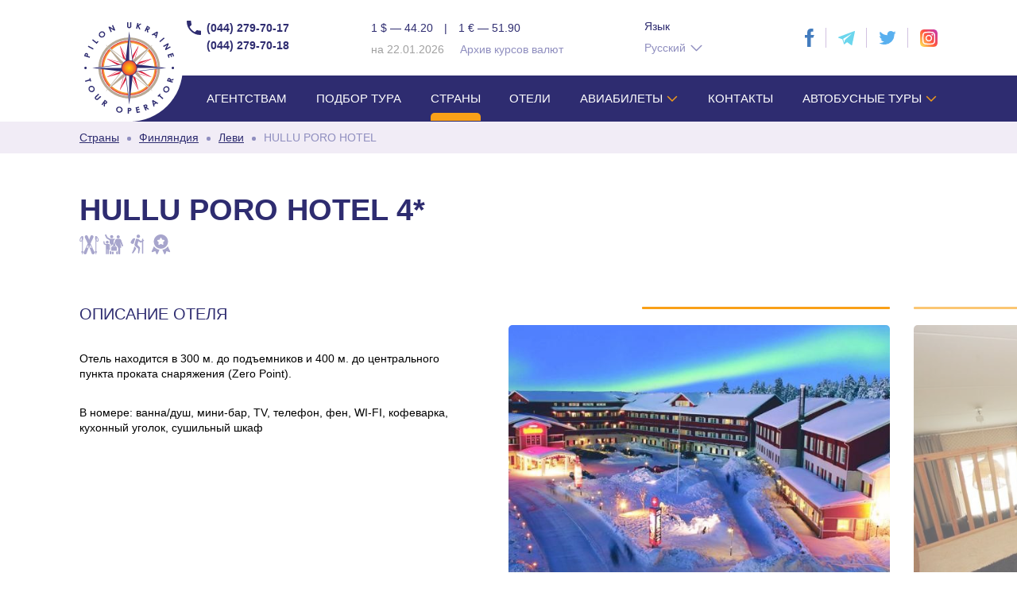

--- FILE ---
content_type: text/html; charset=UTF-8
request_url: http://pilon.net.ua/countries/finland/levi/hotels/hulu_poro_hotel
body_size: 4250
content:
<!DOCTYPE html><html><head profile="http://www.w3.org/1999/xhtml/vocab"><meta http-equiv="Content-Type" content="text/html; charset=utf-8"><meta http-equiv="Content-Language" content="ru_RU"><meta name="viewport" content="width=device-width"><meta http-equiv="X-UA-Compatible" content="ie=edge"><title>Pilon - Отель</title><!--[if IE]><![endif]--><meta http-equiv="Content-Type" content="text/html; charset=utf-8"><link rel="stylesheet" href="/css/perfect-scrollbar.css"><link rel="stylesheet" href="/css/swiper.min.css"><link rel="stylesheet" href="/css/normalize.css"><link rel="stylesheet" href="/css/styles.css"><link rel="stylesheet" href="/css/mixin.css"><link rel="stylesheet" href="/css/custom-select.css"><script src="/js/jquery.min.js"></script><script src="/js/swiper.min.js"></script><script src="https://maps.googleapis.com/maps/api/js?key=AIzaSyClPPvkaJdXg4ZmZwqTDAg90gcDfRhI0Z4"></script><link type="text/css" rel="stylesheet" href="/css/swiper.min.css"/><link rel="stylesheet" href="/css/one-hotel.css"><link rel="stylesheet" href="https://cdnjs.cloudflare.com/ajax/libs/fancybox/3.5.6/jquery.fancybox.min.css"/><script src="https://cdnjs.cloudflare.com/ajax/libs/fancybox/3.5.6/jquery.fancybox.min.js"></script></head><body class=" "><header><div class="header__top"><div class="header__info-wrapper"><div class="header__info wrapper"><div class="header__phone"><p><a href="tel:(044) 279-70-17">(044) 279-70-17 </a><a href="tel:(044) 279-70-18">(044) 279-70-18 </a></p></div><div class="header__currencies-container"><p class="header__currencies">
                                                                                                        1 <span
                                    class="USD"></span> — 44.20
                                <span class="dash-2">|</span>
                                                                                1 <span
                                    class="EUR"></span> — 51.90
                                <span class="dash-3">|</span></p><p class="header__currencies-date"><span>на 22.01.2026</span><a
                                href="/currency_exchange">Архив курсов валют</a></p></div><div class="header__languages"><p class="header__lg">Язык</p><p id="js-change-lg"
                       class="selected__lg">Русский</p><div class="pop-up hidden"><a class="change-lg-desktop"
                           href="/ua/countries/finland/levi/hotels/hulu_poro_hotel">
                            Українська
                        </a><div class="change-lg-mob"><a href="/ua/countries/finland/levi/hotels/hulu_poro_hotel">
                                Укр
                            </a><a href="/countries/finland/levi/hotels/hulu_poro_hotel">
                                Рус
                            </a></div><span class="pop-up__close">&#x2716;</span></div><!--end pop-up--></div><div class="social-icons"><a href="https://www.facebook.com/pilon.ukraine/" class="facebook" target="_blank"
                           title="facebook"></a><a href="https://t.me/pilon_ukraine" class="telegram" target="_blank"
                           title="telegram"></a><a href="https://twitter.com/PilonUkraine" class="twitter" target="_blank"
                           title="twitter"></a><a href="https://www.instagram.com/pilonukraina/" class="instagram" target="_blank"
                           title="instagram"></a></div></div><!--end header__info--><nav class="header__nav wrapper"><a href="/" class="logo"><img src="/img/logo.svg" alt="logo"></a><div class="search-tour"><img src="/img/search-icon.svg" alt="search"><input type="text" placeholder="ПОДБОР ТУРА"></div><div class="wrapper__menu"><ul class="flx"><li class="first"><a href="/agency">Агентствам</a></li><li class=""><a href="http://new.pilon.net.ua/search_tour?" target="_blank">Подбор тура</a></li><li class=" active"><a href="/countries">Страны</a></li><li class=""><a href="/hotels">Отели</a></li><li class="menu-item-has-children"><a href="#">Авиабилеты</a><ul class="submenu menu_level_1"><li class="first"><a href="/regular-flights">Регулярные рейсы</a></li><li class="last"><a href="http://new.pilon.net.ua/tickets?CHILD=0&amp;ADULT=2&amp;CURRENCYINC=3&amp;CHECKIN=20200614&amp;CHECKOUT=20200621&amp;FREIGHTBACK=1&amp;YESPLACES=1">Чартерные рейсы</a></li></ul></li><li class=""><a href="/contacts">Контакты</a></li><li class="menu-item-has-children last"><a href="#">Автобусные туры</a><ul class="submenu menu_level_1"><li class="first last"><a href="/bus-trip-bulgaria">Автобусные туры в Болгарию</a></li></ul></li></ul><div><div class="header__currencies-container-mob"><p class="header__currencies"><span>
                                                                                                                                1 <span
                                            class="USD"></span> — 44.20
                                <span class="dash-2">|</span>
                                                                                                        1 <span
                                            class="EUR"></span> — 51.90
                                <span class="dash-3">|</span></p><p class="header__currencies-date"><span>на 22.01.2026</span><a href="/currency_exchange">Архив курсов валют</a></p></div><div class="social-icons social-icons-mob"><a href="https://www.facebook.com/pilon.ukraine/" class="facebook" target="_blank"
                                   title="facebook"></a><a href="https://t.me/pilon_ukraine" class="telegram" target="_blank"
                                   title="telegram"></a><a href="https://twitter.com/PilonUkraine" class="twitter" target="_blank"
                                   title="twitter"></a><a href="https://www.instagram.com/pilonukraina/" class="instagram" target="_blank"
                                   title="instagram"></a></div></div></div><div class="burger-menu"></div><div class="burger-menu-close"><img src="/img/icon-close.svg" alt="close"></div></nav></div><!--end header__info-wrapper--></div><!--end header__top--></header><div class="breadcrumbs-wrap"><div class="wrapper"><ul class="breadcrumbs" itemscope itemtype="http://schema.org/BreadcrumbList"><li itemprop="itemListElement" itemscope itemtype="http://schema.org/ListItem"><a href="/countries" itemprop="url">Страны</a><span></span></li><li itemprop="itemListElement" itemscope itemtype="http://schema.org/ListItem"><a href="/countries/finland" itemprop="url">Финляндия</a><span></span></li><li itemprop="itemListElement" itemscope itemtype="http://schema.org/ListItem"><a href="/countries/finland/levi" itemprop="url">Леви</a><span></span></li><li itemprop="itemListElement" itemscope itemtype="http://schema.org/ListItem">
                                            HULLU PORO HOTEL
                        <span></span></li></ul></div></div><div class="wrapper"><h1 class="block-title"><span>  HULLU PORO HOTEL 4*</span><div class="hotels__category-container"><div class="hotels__category ski"><span>Горнолыжный</span></div><div class="hotels__category family"><span>Семейный</span></div><div class="hotels__category active"><span>Активный</span></div><div class="hotels__category recommended"><span>Рекомендованный</span></div></div></h1></div><div class="hotel__info"><div class="wrapper"><div class="helper-block"></div><div class="hotel__content pilon-content"><h3>Описание отеля</h3><p><span style="font-size:14px;"><span style="font-family:Arial,Helvetica,sans-serif;"><span style="background:white"><span style="color:black">Отель находится в 300 м. до подъемников и 400 м. до центрального пункта проката снаряжения (Zero Point).</span></span></span></span></p><p><span style="font-size:14px;"><span style="font-family:Arial,Helvetica,sans-serif;"><span style="background:white"><span style="color:black">В номере: ванна/душ, мини-бар, TV, телефон, фен, WI-FI, кофеварка, кухонный уголок, сушильный шкаф</span></span></span></span></p></div><div class="hotel__slider"><div class="hotel-swiper-container swiper-container"><div class="swiper-wrapper"><div class="swiper-slide"
                     style="background-image:url(/uploads/media/thumbnails/0001/11/thumb_10714_thumbnails_medium.jpeg)"><a href="/uploads/media/thumbnails/0001/11/3846fbd54cbed39b567f3eb4990a79b956f5f96c.jpeg" data-fancybox="gallery"><img src="/uploads/media/thumbnails/0001/11/thumb_10714_thumbnails_small.jpeg" /></a></div><div class="swiper-slide"
                     style="background-image:url(/uploads/media/thumbnails/0001/11/thumb_10715_thumbnails_medium.jpeg)"><a href="/uploads/media/thumbnails/0001/11/153c6d95ea1c7b937000d9048f20a369dc3a3bc2.jpeg" data-fancybox="gallery"><img src="/uploads/media/thumbnails/0001/11/thumb_10715_thumbnails_small.jpeg" /></a></div><div class="swiper-slide"
                     style="background-image:url(/uploads/media/thumbnails/0001/11/thumb_10716_thumbnails_medium.jpeg)"><a href="/uploads/media/thumbnails/0001/11/d40bd61fb6f5e6d9398ed407268191fbfff0aab5.jpeg" data-fancybox="gallery"><img src="/uploads/media/thumbnails/0001/11/thumb_10716_thumbnails_small.jpeg" /></a></div><div class="swiper-slide"
                     style="background-image:url(/uploads/media/thumbnails/0001/11/thumb_10717_thumbnails_medium.jpeg)"><a href="/uploads/media/thumbnails/0001/11/024e43b92f3ac735a93397eaccc4ebc11b09722c.jpeg" data-fancybox="gallery"><img src="/uploads/media/thumbnails/0001/11/thumb_10717_thumbnails_small.jpeg" /></a></div></div></div><div class="hotel-swiper-pagination swiper-pagination"></div><div class="hotel-swiper-navigation swiper-navigation"><div class="swiper-button-next"></div><div class="swiper-button-prev"></div></div></div></div></div><div class="wrapper"><div class="hotel__tabs pilon-content"><div class="clearfix" style="clear:both;"></div></div></div><div class="hotel__location-wrapper"><div class="wrapper hotel__notes"><div class="hotel__note">
                        Обратите внимание, информация носит ознакомительный характер!<br />
Отель оставляет за собой право изменять стоимость, виды услуг и время их предоставления в зависимости от сезона и погодных условий, включая названия номеров - без предварительного уведомления. Фото, размещенные на сайте pilon.net.ua могут отличаться от фотографий отелей в реальности. Туроператор, предоставляя информацию об отеле, руководствуется только классификацией отелей, которая предоставляется администрацией отеля. Также, туроператор не владеет информацией про планы отелей на проведение на территории отеля либо прилегающей территории строительных или ремонтных работ.<br />
Отель оставляет за собой право вносить любые изменения в концепцию отеля без предварительного уведомления.<br />
Отель может взымать штрафные санкций при отмене бронирования в соответствии с правилами, которые установила администрация отеля.
                    </div><div class="hotel__location"><h3>Расположение отеля</h3><div><div class="hotel__address"><img src="/img/maps-and-flags.svg" alt="location"><div><p>Леви, страна Финляндия
                                    ,</p><p></p></div></div></div></div></div></div><footer style="position: relative;"><div class="footer__top"><div class="wrapper"><ul class="footer__nav"><li class="first"><a href="/contacts">Контакты</a></li><li class=""><a href="/agency">Агентствам</a></li><li class=""><a href="/news">Новости</a></li><li class="last"><a href="/about">О нас</a></li></ul><div class="footer__contacts"><div class="footer__contacts-phones"><img src="/img/icon-footer-phone.svg" alt="phone"><div><p><a href="tel:+ 38044 2797017">+ 38044 2797017</a><a href="tel:+ 38044 2797018">+ 38044 2797018</a></p><p>Факс: (044) 235-32-33</p></div></div><div><div class="footer__contacts-address"><img src="/img/icon-footer-map.svg" alt="address"><p>01001, Украина, г.Киев, ул. Софиевская 16/16, оф. 43</p></div><div class="footer__contacts-schedule"><img src="/img/icon-footer-clock.svg" alt="schedule"><p>пн-пт 10:00-19:00 суб. 10:30-15:00</p></div></div><div class="footer__contacts-socials"><a href="https://www.facebook.com/pilon.ukraine/" class="facebook" target="_blank"
                           title="facebook"></a><a href="https://t.me/pilon_ukraine" class="telegram" target="_blank"
                           title="telegram"></a><a href="https://twitter.com/PilonUkraine" class="twitter" target="_blank"
                           title="twitter"></a><a href="https://www.instagram.com/pilonukraina/" class="instagram" target="_blank"
                           title="instagram"></a></div></div><!--end footer__contacts--></div><div class="pilon_footer_map"><img src="/img/map.png" alt="map"></div></div><!--end footer__top--><div class="footer__bottom"><div class="wrapper flx"><p>&copy; 2018 Все права защищены</p><p>Разработано в <a href="#"><img src="/img/logo-odev.svg" alt="depeloper"></a></p></div></div><!--end footer__bottom--><script>
        function initMap() {
            var myOptions = {
                center: {
                    lat: 50.452433,
                    lng: 30.517953},
                zoom: 16,
                scrollwheel: false,
                mapTypeControl: false,
                scaleControl: true,
            }
            var map = new google.maps.Map(document.getElementById("map"), myOptions);

            var marker = new google.maps.Marker({
                position: map.getCenter(),
                icon:
                    {
                        url: "/img/pilon-location.svg",
                        scaledSize: new google.maps.Size(65, 90)
                    },
                map: map
            });
        };
    </script><div class="modal_overlay"></div><div class="map_container"><span><div class="close">×</div></span><div id="map" style="height: 450px;width: 800px;"></div></div></footer><script src="/js/custom-select.min.js"
                type="text/javascript"></script><script src="/js/perfect-scrollbar.min.js"
                type="text/javascript"></script><script src="/js/common-js.js"></script><script type="text/javascript" src="/js/masonry.js"></script><script type="text/javascript" src="/js/hotel-one.js"></script></body></html>

--- FILE ---
content_type: text/css
request_url: http://pilon.net.ua/css/normalize.css
body_size: 1122
content:
.wrapper, .wrapper *, .wrapper *::before, .wrapper *::after {
  -webkit-box-sizing: border-box;
  box-sizing: border-box;
  font-family: Arial, Helvetica, sans-serif;
}

p {
  line-height: 22px;
  margin: 0;
}

h1 {
  font-size: 38px;
  font-weight: 700;
  color: #2e2c70;
  font-family: Arial, Helvetica, sans-serif;
}

h2 {
  margin: 0;
  font-size: 24px;
  font-weight: 700;
}

h3 {
  font-size: 20px;
  font-weight: 700;
  color: #515050;
}

body {
  overflow-x: hidden;
  color: #515050;
  margin: 0;
}

main {
  display: block;
}

hr {
  box-sizing: content-box;
  height: 0;
}

pre {
  font-family: monospace, monospace;
  font-size: 1em;
}

a {
  text-decoration: none;
  background-color: transparent;
}

ul, ol {
  padding-left: 0;
  margin: 0;
}

li {
  list-style-type: none;
}

.pilon-content ul {
  font-size: 14px;
  font-weight: 400;
  line-height: 23px;
  margin: 20px 0;
}
.pilon-content ul li {
  position: relative;
  padding-left: 20px;
}
.pilon-content ul li:before {
  content: "";
  width: 8px;
  height: 8px;
  display: inline-block;
  position: absolute;
  top: 50%;
  transform: translateY(-50%);
  left: 0;
  background-color: #da1f3d;
  border-radius: 8px;
  -webkit-border-radius: 8px;
  -moz-border-radius: 8px;
  -ms-border-radius: 8px;
  -o-border-radius: 8px;
  margin-right: 12px;
}

ol {
  margin-bottom: 17px;
  color: #a0a0a0;
  font-size: 14px;
  font-weight: 400;
  line-height: 23px;
  counter-reset: myCounter;
}
ol li {
  margin-bottom: 12px;
}
ol li:before {
  counter-increment: myCounter;
  content: counter(myCounter);
  display: inline-block;
  font-size: 14px;
  font-weight: 700;
  line-height: 1.64;
  color: #da1f3d;
  margin-right: 12px;
}

blockquote {
  color: #a0a0a0;
  font-size: 14px;
  font-style: italic;
  position: relative;
  margin: 20px;
}
blockquote:before {
  content: "";
  display: block;
  width: 3px;
  height: 100%;
  position: absolute;
  left: -20px;
  background-color: #da1f3d;
  -webkit-border-radius: 3px;
  -moz-border-radius: 3px;
  border-radius: 3px;
}
blockquote > p {
  color: #a0a0a0 !important;
}

abbr[title] {
  border-bottom: none;
  text-decoration: underline;
  text-decoration: underline dotted;
}

b, strong {
  font-weight: 600;
}

sub,
sup {
  font-size: 75%;
  line-height: 0;
  position: relative;
  vertical-align: baseline;
}

sub {
  bottom: -0.25em;
}

sup {
  top: -0.5em;
}

img {
  border-style: none;
}

button,
input,
optgroup,
select,
textarea {
  font-family: inherit;
  font-size: 100%;
  line-height: 1.15;
  margin: 0;
}

button,
input {
  overflow: visible;
}

button,
select {
  text-transform: none;
}

button,
[type=button],
[type=reset],
[type=submit] {
  -webkit-appearance: button;
}

button::-moz-focus-inner,
[type=button]::-moz-focus-inner,
[type=reset]::-moz-focus-inner,
[type=submit]::-moz-focus-inner {
  border-style: none;
  padding: 0;
}

button:-moz-focusring,
[type=button]:-moz-focusring,
[type=reset]:-moz-focusring,
[type=submit]:-moz-focusring {
  outline: 1px dotted ButtonText;
}

fieldset {
  padding: 0.35em 0.75em 0.625em;
}

[type=search] {
  -webkit-appearance: textfield;
  outline-offset: -2px;
}

[type=search]::-webkit-search-decoration {
  -webkit-appearance: none;
}

::-webkit-file-upload-button {
  -webkit-appearance: button;
  font: inherit;
}

/*# sourceMappingURL=normalize.css.map */


--- FILE ---
content_type: text/css
request_url: http://pilon.net.ua/css/styles.css
body_size: 8315
content:
@charset "UTF-8";
/* general styles */
p a {
  color: #da1f3d;
}
p a:hover {
  text-decoration: underline;
}
p a:visited {
  color: #2e2c70;
}

.opacity-zero {
  opacity: 0;
}

.flx {
  display: flex;
  justify-content: space-between;
  flex-wrap: wrap;
}

.dsp-none {
  display: none !important;
}

.hide {
  display: none;
}

.hidden {
  visibility: hidden;
  opacity: 0;
  height: 0;
  margin: 0 !important;
  padding: 0 !important;
  display: none;
  transition-duration: 0.3s;
}

.wrapper {
  width: 1440px;
  margin: 0 auto;
  padding: 0 100px;
  position: relative;
  font-size: 14px;
}
@media all and (max-width: 1440px) {
  .wrapper {
    width: 100%;
  }
}
@media all and (max-width: 1024px) {
  .wrapper {
    padding: 0 66px;
  }
}
@media all and (max-width: 768px) {
  .wrapper {
    padding: 0 45px;
  }
}
@media all and (max-width: 640px) {
  .wrapper {
    padding: 0 28px;
  }
}

/* HEADER */
header {
  position: relative;
  font-family: Arial, Helvetica, sans-serif;
}

.logo {
  width: 135px;
  height: 135px;
  position: absolute;
  left: 95px;
  bottom: 0;
  border-radius: 100%;
  padding: 10px;
  z-index: 10;
  background: #fff;
}
@media all and (max-width: 1024px) {
  .logo {
    left: 50px;
  }
}
@media all and (max-width: 768px) {
  .logo {
    left: 25px;
  }
}
@media all and (max-width: 425px) {
  .logo {
    left: 0;
  }
}
.logo img {
  width: 100%;
  height: 100%;
}

.header__currencies-container-mob {
  color: #fff;
  padding: 0 20px 20px 20px;
  display: none;
}
.header__currencies-container-mob .dash-2 {
  padding: 0 10px;
}
.header__currencies-container-mob .dash-3 {
  display: none;
}
.header__currencies-container-mob .header__currencies-date {
  font-size: 14px;
}
.header__currencies-container-mob .header__currencies-date > span {
  margin-right: 20px;
}
.header__currencies-container-mob .header__currencies-date > a {
  text-decoration: underline;
}
@media all and (max-width: 640px) {
  .header__currencies-container-mob {
    display: block;
  }
}
.header__currencies-container-mob a {
  color: #fff;
}
.header__currencies-container-mob a:visited {
  color: #fff;
}
.header__currencies-container-mob .USD:after {
  content: "$";
}
.header__currencies-container-mob .EUR:after {
  content: "€";
}

.header__top {
  display: flex;
  position: relative;
}

.header__info-wrapper {
  width: 100%;
}
.header__info-wrapper .header__info {
  display: flex;
  justify-content: space-between;
  align-items: center;
  padding-top: 22px;
  padding-bottom: 20px;
  padding-left: 340px;
}
@media all and (max-width: 1400px) {
  .header__info-wrapper .header__info {
    padding-left: 260px;
  }
}
@media all and (max-width: 768px) {
  .header__info-wrapper .header__info {
    padding-left: 210px;
  }
}
@media all and (max-width: 425px) {
  .header__info-wrapper .header__info {
    padding-left: 135px;
    padding-right: 20px;
  }
}
@media all and (max-width: 340px) {
  .header__info-wrapper .header__info {
    padding-left: 110px;
  }
}
.header__info-wrapper .header__info .header__phone {
  position: relative;
  max-width: 300px;
  margin-bottom: 5px;
}
@media all and (max-width: 640px) {
  .header__info-wrapper .header__info .header__phone {
    max-width: initial;
  }
}
.header__info-wrapper .header__info .header__phone .header__phone-title {
  cursor: pointer;
  text-decoration: underline;
}
.header__info-wrapper .header__info .header__phone a {
  display: block;
  font-weight: bold;
  font-size: 14px;
  color: #2e2c70;
}
.header__info-wrapper .header__info .header__phone a:first-child:before {
  content: url(../img/phone-icon.svg);
  position: absolute;
  left: -25px;
  top: 2px;
}
@media all and (max-width: 425px) {
  .header__info-wrapper .header__info .header__phone a {
    padding-left: 25px;
  }
  .header__info-wrapper .header__info .header__phone a:first-child:before {
    left: 0;
  }
}
.header__info-wrapper .header__info .header__phone > p {
  font-size: 14px;
  color: #8f8ebf;
}
@media all and (max-width: 640px) {
  .header__info-wrapper .header__info .header__currencies-container {
    display: none;
  }
}
.header__info-wrapper .header__info .header__currencies-container .header__currencies {
  color: #2e2c70;
  font-size: 14px;
  margin-bottom: 5px;
}
.header__info-wrapper .header__info .header__currencies-container .USD:after {
  content: "$";
}
.header__info-wrapper .header__info .header__currencies-container .EUR {
  position: relative;
}
.header__info-wrapper .header__info .header__currencies-container .EUR:after {
  content: "€";
}
.header__info-wrapper .header__info .header__currencies-container .dash-2 {
  padding: 0 10px;
}
.header__info-wrapper .header__info .header__currencies-container .dash-3 {
  display: none;
}
.header__info-wrapper .header__info .header__currencies-container .header__currencies-date {
  color: #a0a0a0;
  font-size: 14px;
}
.header__info-wrapper .header__info .header__currencies-container .header__currencies-date a {
  cursor: pointer;
  margin-left: 20px;
  color: #8f8ebf !important;
}
.header__info-wrapper .header__info .header__languages {
  position: relative;
}
.header__info-wrapper .header__info .header__languages .pop-up a {
  margin-bottom: 20px;
  color: #8f8ebf;
  font-size: 14px;
  font-weight: 400;
  display: block;
}
.header__info-wrapper .header__info .header__languages .header__lg {
  color: #2e2c70;
  font-size: 14px;
  margin-bottom: 5px;
}
.header__info-wrapper .header__info .header__languages .selected__lg {
  color: #8f8ebf;
  font-size: 14px;
  line-height: 14px;
  cursor: pointer;
}
.header__info-wrapper .header__info .header__languages .selected__lg:after {
  content: url(../img/arrow-lg.svg);
  width: 17px;
  height: 26px;
  display: inline-block;
  transform: rotate(90deg);
}
.header__info-wrapper .header__info .header__languages .change-lg-mob {
  display: none;
}
@media all and (max-width: 920px) {
  .header__info-wrapper .header__info .header__languages .selected__lg {
    display: none;
  }
  .header__info-wrapper .header__info .header__languages .pop-up.hidden {
    position: static;
    display: block;
    min-width: initial;
    visibility: visible;
    height: auto;
    opacity: 1;
  }
  .header__info-wrapper .header__info .header__languages .pop-up.hidden .pop-up__close {
    display: none;
  }
  .header__info-wrapper .header__info .header__languages .pop-up.hidden .change-lg-desktop {
    display: none;
  }
  .header__info-wrapper .header__info .header__languages .header__lg {
    display: none;
  }
  .header__info-wrapper .header__info .header__languages .change-lg-mob {
    display: block;
  }
  .header__info-wrapper .header__info .header__languages .change-lg-mob > a {
    margin-bottom: 10px;
  }
  .header__info-wrapper .header__info .header__languages .change-lg-mob > a:last-child {
    margin-bottom: 0;
  }
}
@media all and (max-width: 1200px) {
  .header__info-wrapper .header__info .social-icons {
    display: none;
  }
}
.header__info-wrapper .header__info .social-icons a {
  display: inline-block;
  position: relative;
  margin-left: 30px;
  height: 25px;
}
.header__info-wrapper .header__info .social-icons a:not(:last-child):after {
  content: "";
  display: block;
  width: 1px;
  height: 100%;
  background-color: #d1c1e1;
  position: absolute;
  right: -15px;
}
.header__info-wrapper .header__info .social-icons .facebook {
  width: 12px;
  background: url("../img/facebook-icon.svg") no-repeat left/12px 23px;
}
.header__info-wrapper .header__info .social-icons .instagram {
  width: 22px;
  background: url("../img/instagram.svg") no-repeat left/22px auto;
}
.header__info-wrapper .header__info .social-icons .telegram {
  width: 21px;
  background: url("../img/telegram-icon.svg") no-repeat left/21px 18px;
}
.header__info-wrapper .header__info .social-icons .twitter {
  width: 22px;
  background: url("../img/twitter-icon.svg") no-repeat left/22px 17px;
}

.header__nav {
  background-color: #2e2c70;
  position: relative;
  min-height: 58px;
  padding-left: 340px;
}
@media all and (max-width: 1400px) {
  .header__nav {
    padding-left: 260px;
  }
}
@media all and (max-width: 768px) {
  .header__nav {
    padding-left: 210px;
  }
}
@media all and (max-width: 425px) {
  .header__nav {
    padding-left: 145px;
  }
}
.header__nav:after {
  content: "";
  position: absolute;
  left: 1430px;
  top: 0;
  width: 1500px;
  height: 100%;
  background-color: #2e2c70;
}
@media all and (max-width: 1440px) {
  .header__nav:after {
    display: none;
  }
}
.header__nav:before {
  content: "";
  position: absolute;
  left: -168px;
  top: -3px;
  width: 335px;
  height: 105%;
  background-color: #fff;
}
@media all and (max-width: 1024px) {
  .header__nav:before {
    left: -220px;
  }
}
@media all and (max-width: 768px) {
  .header__nav:before {
    left: -245px;
  }
}
@media all and (max-width: 425px) {
  .header__nav:before {
    left: -265px;
  }
}

.wrapper__menu > ul > li {
  display: inline-block;
  position: relative;
  padding: 20px 0;
}
@media all and (max-width: 1024px) {
  .wrapper__menu > ul > li {
    padding: 10px 0;
  }
}
.wrapper__menu > ul > li > a {
  color: #fff;
  font-size: 15px;
  text-transform: uppercase;
  padding: 20px 0;
  position: relative;
  z-index: 100;
  transition-duration: 0.3s;
}
.wrapper__menu > ul > li:not(.menu-item-has-children):hover a {
  color: #f9a018;
  transition-duration: 0.3s;
}
.wrapper__menu li.active:not(.menu-item-has-children):after {
  content: "";
  display: block;
  position: absolute;
  width: 100%;
  bottom: 0;
  height: 10px;
  background-color: #f9a018;
  border-top-right-radius: 5px;
  border-top-left-radius: 5px;
}
@media all and (max-width: 1024px) {
  .wrapper__menu {
    display: none;
    flex-direction: column;
    justify-content: space-between;
    align-items: baseline;
    position: absolute;
    right: 0;
    top: 59px;
    z-index: 1000;
    max-width: 450px;
    width: 100%;
    min-width: 250px;
    min-height: calc(100vh - 150px);
    background: #2e2c70;
  }
  .wrapper__menu > ul {
    display: inline-flex;
    flex-direction: column;
    align-items: initial;
    padding: 20px 20px 40px 20px;
  }
}
@media all and (max-width: 1024px) and (max-width: 640px) {
  .wrapper__menu > ul {
    padding: 20px;
  }
}
@media all and (max-width: 1024px) {
  .wrapper__menu li.active:not(.menu-item-has-children):after {
    display: none;
  }
}
@media all and (max-width: 1024px) {
  .wrapper__menu li.active a {
    color: #f9a018;
  }
}
@media all and (max-width: 1024px) {
  .wrapper__menu .social-icons {
    padding: 20px 0 55px 10px;
  }
  .wrapper__menu .social-icons a {
    display: inline-block;
    position: relative;
    width: 30px;
    height: 25px;
    margin-right: 40px;
  }
  .wrapper__menu .social-icons a:not(:last-child):after {
    content: "";
    display: block;
    width: 1px;
    height: 100%;
    background-color: #d1c1e1;
    position: absolute;
    right: -26px;
  }
  .wrapper__menu .social-icons .facebook {
    background: url("../img/facebook-icon-menu.svg") no-repeat 100%/contain;
  }
  .wrapper__menu .social-icons .telegram {
    background: url("../img/telegram-icon-menu.svg") no-repeat 100%/contain;
  }
  .wrapper__menu .social-icons .twitter {
    background: url("../img/twitter-icon-menu.svg") no-repeat 100%/contain;
  }
}

.submenu.menu_level_1 {
  position: absolute;
  min-width: 100%;
  top: 59px;
  left: 0;
  z-index: 200;
  background: #fff;
  padding: 0;
  max-height: 0;
  overflow: hidden;
  transition: max-height, padding 0.5s;
}
.submenu.menu_level_1.fade-in {
  max-height: 400px;
  transition: max-height, padding 0.5s;
  padding: 10px 0;
}
.submenu.menu_level_1:before {
  content: "";
  display: block;
  width: 32px;
  height: 11px;
  background: url(../img/submenu-arrow.png) no-repeat center/contain;
  position: absolute;
  top: -11px;
  left: 53px;
}
.submenu.menu_level_1 a {
  white-space: nowrap;
  color: #8c8c8c;
  text-decoration: none;
  padding: 10px 25px 10px 24px;
  display: block;
  margin-right: 7px;
  transition-duration: 0.3s;
}
@media all and (max-width: 1024px) {
  .submenu.menu_level_1 a {
    padding-left: 0;
  }
}
.submenu.menu_level_1 a:hover {
  margin-left: 7px;
  margin-right: 0;
  color: #2e2c70;
  transition-duration: 0.3s;
}
@media all and (max-width: 1024px) {
  .submenu.menu_level_1 {
    position: static;
    background: transparent;
    border: none;
  }
  .submenu.menu_level_1.fade-in {
    max-height: 400px;
    transition: max-height, padding 0.5s;
    padding-top: 15px;
  }
  .submenu.menu_level_1:before {
    display: none;
  }
  .submenu.menu_level_1 a {
    color: #fff;
  }
}

@media all and (max-width: 1024px) {
  .menu-item-has-children {
    padding-bottom: 0;
  }
}

.menu-item-has-children > a {
  padding-right: 20px !important;
  background: url(../img/orange-arrow.png) no-repeat right center;
  background-size: 16px 16px;
}

.news__container .news__item.js-template {
  display: none;
}

.breadcrumbs-wrap {
  height: 40px;
  background-color: #f1ecf6;
}
@media all and (max-width: 640px) {
  .breadcrumbs-wrap .breadcrumbs {
    display: flex;
    align-items: center;
    flex-wrap: wrap;
    height: 40px;
    padding: 5px 0;
  }
}
.breadcrumbs-wrap li, .breadcrumbs-wrap a {
  display: inline-block;
  font-size: 14px;
  line-height: 40px;
  color: #8f8ebf;
}
@media all and (max-width: 640px) {
  .breadcrumbs-wrap li, .breadcrumbs-wrap a {
    line-height: 1;
  }
}
@media all and (max-width: 425px) {
  .breadcrumbs-wrap li, .breadcrumbs-wrap a {
    overflow: hidden;
    white-space: nowrap;
    text-overflow: ellipsis;
  }
}
.breadcrumbs-wrap a {
  color: #2e2c70;
  text-decoration: underline;
}
.breadcrumbs-wrap a.active {
  color: #2e2c70;
  text-decoration: underline;
}
.breadcrumbs-wrap span {
  width: 5px;
  height: 5px;
  margin: 0 10px;
  display: inline-block;
  -webkit-border-radius: 5px;
  -moz-border-radius: 5px;
  border-radius: 5px;
  background-color: #8f8ebf;
  vertical-align: middle;
}
.breadcrumbs-wrap li:last-child span {
  display: none;
}

@media all and (max-width: 1024px) {
  .burger-menu {
    position: absolute;
    right: 66px;
    top: 15px;
    cursor: pointer;
    background: #fff;
    box-sizing: border-box;
    background-clip: content-box;
    width: 52px;
    height: 27px;
    border-top: 12px solid transparent;
    border-bottom: 12px solid transparent;
  }
  .burger-menu:before, .burger-menu:after {
    content: "";
    position: absolute;
    background: #fff;
    height: 3px;
    width: 100%;
    right: 0;
    will-change: rotate;
    -webkit-transform: rotate(0deg);
    transform: rotate(0deg);
    -webkit-transition: all 0.5s ease;
    transition: all 0.5s ease;
  }
  .burger-menu:before {
    top: -10px;
  }
  .burger-menu:after {
    bottom: -10px;
    width: 30px;
  }
}
@media all and (max-width: 768px) {
  .burger-menu {
    right: 45px;
  }
}
@media all and (max-width: 640px) {
  .burger-menu {
    right: 28px;
  }
}

.burger-menu-close {
  display: none;
}

@media all and (max-width: 1024px) {
  .burger-menu.active + .burger-menu-close {
    display: block;
    position: absolute;
    top: 12px;
    right: 10px;
    cursor: pointer;
  }
}

.search-tour {
  display: none;
  width: 200px;
  height: 60px;
  padding: 0 18px;
  background-color: #f9a018;
  position: relative;
  z-index: 300;
  transition-duration: 0.3s;
}
@media all and (max-width: 1024px) {
  .search-tour {
    display: flex;
    align-items: center;
  }
}
@media all and (max-width: 768px) {
  .search-tour {
    width: 65px;
  }
}
.search-tour img {
  margin-right: 15px;
}
.search-tour input {
  width: calc(100% - 51px);
  height: 100%;
  border: none;
  outline: none;
  background-color: transparent;
  color: #fff;
}
.search-tour input::-webkit-input-placeholder {
  font-size: 15px;
  font-weight: 500;
  color: #fff;
}
.search-tour input::-moz-placeholder {
  font-size: 15px;
  font-weight: 500;
  color: #fff;
}
.search-tour input:-moz-placeholder {
  font-size: 15px;
  font-weight: 500;
  color: #fff;
}
.search-tour input:-ms-input-placeholder {
  font-size: 15px;
  font-weight: 500;
  color: #fff;
}

.header__bottom {
  height: calc(90vh - 144px);
  min-height: 620px;
  position: relative;
  font-family: Arial, Helvetica, sans-serif;
}
.header__bottom .swiper-slide-banner {
  width: 520px;
  display: flex;
  flex-direction: column;
  justify-content: center;
  height: 352px;
  max-height: 50%;
  padding: 22px 50px 4.3em 50px;
  background-color: #2e2c70c9;
  border-top-right-radius: 880px;
  border-bottom-right-radius: 880px;
  overflow: hidden;
  position: absolute;
  top: 50%;
  transform: translateY(-50%);
  left: 0;
  z-index: 100;
}
@media all and (max-width: 640px) {
  .header__bottom .swiper-slide-banner {
    width: 75%;
    height: 130px;
    padding: 40px 30px 4.3em 20px;
  }
}
.header__bottom .swiper-slide-banner .banner-title {
  opacity: 0;
}
.header__bottom .swiper-slide-banner .banner-title.show {
  opacity: 1;
  transition: opacity 0.3s;
}
.header__bottom .swiper-slide-banner h2 {
  font-family: Arial, Helvetica, sans-serif;
  color: #fff;
  font-size: 36px;
  font-weight: 600;
  margin-right: 90px;
}
@media all and (max-width: 640px) {
  .header__bottom .swiper-slide-banner h2 {
    width: 97%;
    font-size: 20px;
    line-height: 1.1;
    margin-right: 15px;
  }
}
.header__bottom .swiper-slide-banner .swiper-slide-banner-btn {
  display: block;
  color: #f9a018;
  font-size: 18px;
  position: absolute;
  bottom: 2em;
  left: 50px;
}
.header__bottom .swiper-slide-banner .swiper-slide-banner-btn:after {
  content: "→";
  margin-left: 9px;
}
@media all and (max-width: 640px) {
  .header__bottom {
    min-height: initial;
  }
}
.header__bottom .notices {
  position: absolute;
  bottom: 0;
  right: 0;
}
@media all and (max-width: 640px) {
  .header__bottom .notices {
    display: none;
  }
}
.header__bottom .notices .notices__item {
  max-width: 345px;
  padding: 25px 15px 20px 40px;
  background-color: rgba(255, 255, 255, 0.8);
  position: relative;
  z-index: 2;
  margin-top: 25px;
}
.header__bottom .notices .notices__item .notices__item-data {
  color: #6e6e6e;
  font-size: 14px;
}
.header__bottom .notices .notices__item .notices__item-title {
  color: #211f1f;
  font-size: 18px;
  line-height: 21px;
  margin: 35px 0 30px 0;
}
.header__bottom .notices .notices__item .notices__all {
  color: #2e2c70;
  font-size: 14px;
}
.header__bottom .notices .notices__item .pop-up__close {
  position: absolute;
  top: 15px;
  right: 15px;
  font-size: 18px;
  color: #2e2c70;
  cursor: pointer;
  z-index: 100;
}

.header__bottom .swiper-container {
  color: #fff;
  height: 100%;
}
.header__bottom .swiper-container .swiper-slide {
  display: flex;
  align-items: center;
}
.header__bottom .swiper-container .swiper-pagination {
  text-align: left;
}
@media all and (max-width: 640px) {
  .header__bottom .swiper-container .swiper-pagination {
    bottom: 24px;
  }
}
.header__bottom .swiper-container .swiper-pagination .swiper-pagination-bullet {
  width: 12px;
  height: 12px;
  background-color: #c9b5d6;
  border-radius: 0;
  -webkit-border-radius: 0;
  -moz-border-radius: 0;
  -ms-border-radius: 0;
  -o-border-radius: 0;
}
.header__bottom .swiper-container .swiper-pagination .swiper-pagination-bullet.swiper-pagination-bullet-active {
  width: 12px;
  height: 12px;
  background-color: #f9a018;
}
.header__bottom .swiper-container .swiper-navigation {
  position: absolute;
  left: 50px;
  bottom: 45px;
}
@media all and (max-width: 640px) {
  .header__bottom .swiper-container .swiper-navigation {
    left: 20px;
    bottom: 30px;
  }
}
.header__bottom .swiper-container .swiper-navigation .swiper-button-next, .header__bottom .swiper-container .swiper-navigation .swiper-button-prev {
  width: 40px;
  height: 40px;
}
.header__bottom .swiper-container .swiper-navigation .swiper-button-next {
  background: url("../img/arrow-next.svg") no-repeat;
  right: auto;
  left: 50px;
}
.header__bottom .swiper-container .swiper-navigation .swiper-button-prev {
  background: url("../img/arrow-prev.svg") no-repeat;
  right: auto;
  left: 0;
}

@media all and (max-width: 1440px) {
  .popular__countries .swiper-pagination {
    left: 100px;
  }
}
@media all and (max-width: 768px) {
  .popular__countries .hotels-slider-container {
    width: 360px;
  }
}
@media all and (max-width: 640px) {
  .popular__countries .wrapper {
    padding-right: 5px;
  }
}

.swiper-container-horizontal > .swiper-pagination-bullets {
  left: 165px;
  bottom: 37px;
}

.block-title {
  color: #2e2c70;
  font-family: Arial, Helvetica, sans-serif;
  font-size: 38px;
  font-weight: 600;
  padding: 50px 0 50px 0;
  margin: 0;
}
@media all and (max-width: 1024px) {
  .block-title {
    padding: 30px 0;
  }
}
@media all and (max-width: 640px) {
  .block-title {
    font-size: 25px;
    padding: 20px 0;
    line-height: 1;
  }
}

.tours__block, .hotels__more {
  background-color: #f1ecf6;
  margin: 20px 0;
  padding-bottom: 50px;
}
@media all and (max-width: 640px) {
  .tours__block, .hotels__more {
    padding-bottom: 25px;
  }
}
.tours__block .tours__more, .hotels__more .tours__more {
  font-size: 18px;
  height: 60px;
  line-height: 60px;
  text-transform: uppercase;
  text-align: center;
  position: relative;
  margin-top: 10px;
  border: solid 1px #2e2c70;
}
@media all and (max-width: 640px) {
  .tours__block .tours__more, .hotels__more .tours__more {
    margin-top: 0;
  }
}
.tours__block .tours__more a, .hotels__more .tours__more a {
  display: block;
}
.tours__block .tours__more span, .hotels__more .tours__more span {
  display: inline-block;
}
.tours__block .tours__more a:hover, .hotels__more .tours__more a:hover {
  text-decoration: underline;
}
.tours__block .tours__more a, .tours__block .tours__more span, .hotels__more .tours__more a, .hotels__more .tours__more span {
  position: relative;
  z-index: 10;
  padding: 0 17px;
  color: #2e2c70;
  cursor: pointer;
}

.tours__list .tours__item.js-template {
  display: none;
}
.tours__list .tours__item {
  display: inline-block;
  width: calc(100% / 3 - 28px);
  background-color: #fff;
  margin-bottom: 34px;
  min-height: 470px;
  vertical-align: top;
  transition-duration: 0.2s;
  position: relative;
  z-index: 2;
}
@media all and (max-width: 640px) {
  .tours__list .tours__item {
    margin-bottom: 25px;
  }
}
.tours__list .tours__item:hover:before {
  content: "";
  position: absolute;
  width: 58px;
  top: -11px;
  left: 61px;
  height: 5px;
  background-color: #f1ecf6;
}
.tours__list .tours__item:hover:after {
  content: "";
  position: absolute;
  width: calc(100% + 22px);
  right: -11px;
  left: -11px;
  bottom: -11px;
  top: -11px;
  height: calc(100% + 22px);
  border: 3px solid #f9a018;
  -webkit-border-radius: 3px;
  -moz-border-radius: 3px;
  border-radius: 3px;
  z-index: -1;
}
.tours__list .tours__item:not(:nth-child(3n+4)) {
  margin-right: 42px;
}
.tours__list .tours__item .tours__item-content {
  padding: 10px 22px 0 22px;
  position: relative;
}
.tours__list .tours__item .tours__item-photo {
  width: 100%;
  height: 180px;
}
.tours__list .tours__item .tours__item-price {
  width: 160px;
  background-color: #2e2c70;
  color: #fff;
  text-align: center;
  font-size: 14px;
  padding: 10px 0;
  margin: -30px auto 60px auto;
  cursor: pointer;
}
.tours__list .tours__item .tours__item-price span {
  font-weight: 700;
  font-size: 18px;
}
.tours__list .tours__item .tours__item-stars {
  width: 73px;
  height: 13px;
  background: url(../img/stars.svg) no-repeat;
  background-size: 73px;
  margin: 15px auto;
  position: absolute;
  top: 50px;
  right: calc(50% - 73px / 2);
}
.tours__list .tours__item .tours__item-stars.stars-1 {
  background-position-y: -55px;
}
.tours__list .tours__item .tours__item-stars.stars-2 {
  background-position-y: -41px;
}
.tours__list .tours__item .tours__item-stars.stars-3 {
  background-position-y: -28px;
}
.tours__list .tours__item .tours__item-stars.stars-4 {
  background-position-y: -14px;
}
.tours__list .tours__item .tours__item-stars.stars-5 {
  background-position-y: 0;
}
.tours__list .tours__item .tours__item-name {
  color: #515050;
  font-size: 20px;
  line-height: 23px;
  margin-top: 22px;
  text-overflow: ellipsis;
  overflow: hidden;
  white-space: nowrap;
}
.tours__list .tours__item .tours__item-name:hover {
  text-decoration: underline;
}
.tours__list .tours__item .tours__item-country {
  color: #a0a0a0;
  font-size: 14px;
}
.tours__list .tours__item .tours__item-info {
  display: flex;
  flex-wrap: wrap !important;
  justify-content: space-between;
  margin-top: 25px;
}
.tours__list .tours__item .tours__item-info > div {
  width: calc(50% - 13px);
  min-width: calc(50% - 13px);
  margin-bottom: 25px;
}
.tours__list .tours__item .tours__item-info > div:nth-child(2n+1) {
  margin-right: 25px;
}
.tours__list .tours__item .tours__item-info > div:last-child {
  width: initial;
}
.tours__list .tours__item .tours__item-info p {
  color: #a0a0a0;
  font-size: 14px;
}
.tours__list .tours__item .tours__item-info span {
  color: #515050;
  font-size: 14px;
}
@media all and (max-width: 1024px) {
  .tours__list .tours__item {
    width: calc(100% / 2 - 10px);
  }
  .tours__list .tours__item:not(:nth-child(3n+4)) {
    margin-right: 0;
  }
  .tours__list .tours__item:not(:nth-child(2n+1)) {
    margin-right: 20px;
  }
}
@media all and (max-width: 640px) {
  .tours__list .tours__item {
    width: 100%;
  }
}

.popular__directions {
  min-height: 350px;
  background-color: #ffeef1;
  padding: 50px 0 0 0;
  margin: 20px 0;
}
@media all and (max-width: 640px) {
  .popular__directions {
    padding: 20px 0 0 0;
    overflow: hidden;
  }
}
.popular__directions .block-title {
  padding: 25px 0;
}

.popular__directions-list {
  display: flex;
  flex-wrap: wrap;
  margin-right: -55px;
}
@media all and (max-width: 768px) {
  .popular__directions-list {
    margin-right: -45px;
  }
}
@media all and (max-width: 640px) {
  .popular__directions-list {
    margin-right: 0;
  }
}
.popular__directions-list .popular__directions-select {
  width: calc(100% / 4 * 2 - 55px);
  margin-right: 55px;
  margin-bottom: 30px;
}
.popular__directions-list .popular__directions-select .block-title {
  padding-top: 0;
  padding-bottom: 40px;
  line-height: 1;
}
@media all and (max-width: 640px) {
  .popular__directions-list .popular__directions-select .block-title {
    padding-bottom: 25px;
  }
}
@media all and (max-width: 1024px) {
  .popular__directions-list .popular__directions-select {
    width: calc(100% / 3 * 2 - 55px);
    margin-right: 55px;
  }
}
@media all and (max-width: 768px) {
  .popular__directions-list .popular__directions-select {
    width: calc(100% / 3 * 2 - 35px);
  }
}
@media all and (max-width: 640px) {
  .popular__directions-list .popular__directions-select {
    width: 100%;
    margin-right: 0;
  }
  .popular__directions-list .popular__directions-select .custom-select-opener {
    border-bottom-right-radius: 25px;
  }
}
.popular__directions-list .popular__directions-item {
  display: block;
  width: calc(100% / 4 - 55px);
  margin-right: 55px;
  margin-bottom: 35px;
  position: relative;
}
.popular__directions-list .popular__directions-item .pseudo-hover:after {
  content: "";
  display: block;
  height: 0;
  position: absolute;
  right: -8px;
  left: -8px;
  bottom: -41px;
  border: 1px solid transparent;
  transition: all 0.2s cubic-bezier(0.47, 0, 0.745, 0.715);
}
.popular__directions-list .popular__directions-item:hover .pseudo-hover:after {
  height: calc(100% + 50px);
  border: 3px solid #da1f3d;
  transition: all 0.2s cubic-bezier(0.47, 0, 0.745, 0.715);
}
.popular__directions-list .popular__directions-item:hover .popular__directions-item-name:after {
  opacity: 0;
  transition: all 0.2s cubic-bezier(0.47, 0, 0.745, 0.715);
}
@media all and (max-width: 1024px) {
  .popular__directions-list .popular__directions-item {
    width: calc(100% / 3 - 55px);
  }
}
@media all and (max-width: 768px) {
  .popular__directions-list .popular__directions-item {
    width: calc(100% / 3 - 55px);
  }
}
@media only screen and (max-width: 768px) {
  .popular__directions-list .popular__directions-item {
    width: calc(100% - 30px);
    min-width: 290px;
  }
}
@media all and (max-width: 425px) {
  .popular__directions-list .popular__directions-item {
    min-width: 200px;
  }
}
.popular__directions-list .popular__directions-item .popular__directions-item-photo {
  width: 100%;
  height: 180px;
  position: relative;
}
.popular__directions-list .popular__directions-item .popular__directions-item-name {
  font-size: 20px;
  font-weight: 400;
  color: #2e2c70;
  text-transform: uppercase;
  position: relative;
  margin: 30px 0 0 -8px;
}
@media all and (max-width: 425px) {
  .popular__directions-list .popular__directions-item .popular__directions-item-name {
    margin-left: 0;
  }
}
.popular__directions-list .popular__directions-item .popular__directions-item-name:after {
  content: "";
  display: block;
  width: 45%;
  height: 3px;
  left: 55%;
  position: absolute;
  top: 8px;
  background-color: #da1f3d;
}
.popular__directions-list .popular__directions-item .popular__directions-item-name span {
  position: relative;
  z-index: 10;
  background-color: #ffeef1;
  padding-right: 12px;
}

.popular__directions-list .swiper-container {
  margin: 0;
  width: 100%;
}
@media all and (max-width: 640px) {
  .popular__directions-list .swiper-container {
    width: calc(100% + 28px);
    margin: 0 -28px 0 0;
  }
}
.popular__directions-list .swiper-wrapper {
  flex-wrap: nowrap;
}
.popular__directions-list .swiper-slide {
  width: auto !important;
}

.popular__countries {
  position: relative;
  margin-bottom: 74px;
}
@media all and (max-width: 640px) {
  .popular__countries {
    margin-bottom: 9px;
  }
}
.popular__countries .wrapper.flx {
  align-items: flex-start;
}
.popular__countries .hotel__info {
  width: 80%;
  max-width: 750px;
  min-height: 495px;
  display: flex;
  flex-direction: column;
  justify-content: center;
  background-color: #2e2c70;
  border-top-right-radius: 20px;
  padding-right: 240px;
  color: #fff;
  position: relative;
  z-index: 10;
}
@media all and (max-width: 1440px) {
  .popular__countries .hotel__info .hotel {
    margin-right: 350px;
  }
}
@media all and (max-width: 768px) {
  .popular__countries .hotel__info .hotel {
    margin-right: 290px;
  }
}
@media all and (max-width: 640px) {
  .popular__countries .hotel__info .hotel {
    margin-right: 15px;
  }
}
@media all and (max-width: 1440px) {
  .popular__countries .hotel__info {
    padding-right: 0;
  }
}
@media all and (max-width: 768px) {
  .popular__countries .hotel__info {
    width: calc(100% - 70px);
    min-height: 580px;
    justify-content: flex-start;
  }
  .popular__countries .hotel__info .custom-select-container {
    margin-top: 33px;
  }
}
@media all and (max-width: 640px) {
  .popular__countries .hotel__info {
    width: 100%;
    padding-right: 0;
    min-height: initial;
  }
}
.popular__countries .hotel__info .custom-select-container {
  width: 275px;
}
@media all and (max-width: 640px) {
  .popular__countries .hotel__info .custom-select-container {
    width: calc(100% - 25px);
    min-width: initial;
  }
}
.popular__countries .hotel__info:before {
  content: "";
  display: block;
  width: 1501px;
  height: 100%;
  background-color: #2e2c70;
  position: absolute;
  left: -1500px;
  z-index: 0;
}
.popular__countries .hotel__info .hotel__apart {
  width: 177px;
  height: 40px;
  line-height: 40px;
  font-size: 18px;
  color: #fff;
  text-align: center;
  background-color: #f9a018;
  margin: 30px 0;
}
.popular__countries .hotel__info .hotel__name {
  font-size: 38px;
  line-height: 45px;
  font-weight: 400;
  margin: 30px 0 15px 0;
}
@media all and (max-width: 1440px) {
  .popular__countries .hotel__info .hotel__name {
    -ms-text-overflow: ellipsis;
    text-overflow: ellipsis;
    overflow: hidden;
    white-space: nowrap;
  }
}
.popular__countries .hotel__info .hotel__location, .popular__countries .hotel__info .hotel__services, .popular__countries .hotel__info .hotel__info-btn {
  font-size: 18px;
  line-height: 21px;
  margin-bottom: 35px;
}
.popular__countries .hotel__info .hotel__info-btn {
  display: block;
  height: 60px;
  line-height: 60px;
  color: #fff;
  border: 1px solid #fff;
  max-width: 235px;
  text-align: center;
  margin-bottom: 0;
  margin-left: 1px;
}
.popular__countries .hotels-slider-container {
  display: flex;
  width: 50%;
  margin-top: 53px;
  z-index: 30;
  position: absolute;
  top: 0;
  right: 0;
}
.popular__countries .hotels-slider-container:after {
  content: "";
  display: block;
  width: 100%;
  height: 2px;
  position: absolute;
  top: -30px;
  right: 0;
  z-index: 200;
  border-radius: 3px;
  background-color: #f9a018;
}
@media all and (max-width: 768px) {
  .popular__countries .hotels-slider-container:after {
    top: -18px;
  }
}
@media all and (max-width: 640px) {
  .popular__countries .hotels-slider-container:after {
    display: none;
  }
}
@media all and (max-width: 640px) {
  .popular__countries .hotels-slider-container {
    width: calc(100% - 5px);
    position: static;
    margin-top: 0;
    background: #2e2c70;
    margin-right: 5px;
  }
}
.popular__countries .hotels__slider {
  width: 100%;
}
@media all and (max-width: 640px) {
  .popular__countries .hotels__slider {
    padding-top: 75px;
  }
}
.popular__countries .hotels__slider .swiper-wrapper {
  padding-bottom: 10px;
}
.popular__countries .hotels__slider > .swiper-wrapper > .swiper-slide {
  display: flex;
}
@media all and (max-width: 768px) {
  .popular__countries .hotels__slider > .swiper-wrapper > .swiper-slide {
    padding-bottom: 75px;
  }
}
@media all and (max-width: 425px) {
  .popular__countries .hotels__slider > .swiper-wrapper > .swiper-slide {
    padding-bottom: 0;
  }
}
.popular__countries .hotels__slider .swiper-navigation {
  width: 90px;
  height: 40px;
  position: relative;
  bottom: 50px;
  left: initial;
  float: right;
  right: calc(50% + 20px);
}
@media all and (max-width: 768px) {
  .popular__countries .hotels__slider .swiper-navigation {
    right: 15px;
  }
}
@media all and (max-width: 640px) {
  .popular__countries .hotels__slider .swiper-navigation {
    position: absolute;
    top: 20px;
  }
  .popular__countries .hotels__slider .swiper-navigation:before {
    content: "";
    display: block;
    width: 2000px;
    position: absolute;
    right: 100%;
    bottom: 5px;
    height: 2px;
    border-radius: 3px;
    background-color: #f9a018;
  }
}
.popular__countries .hotels__slider .swiper-navigation .swiper-button-next {
  width: 40px;
  height: 40px;
  background: url("../img/arrow-next-yellow.svg") no-repeat;
  right: -10px;
  outline: none;
}
.popular__countries .hotels__slider .swiper-navigation .swiper-button-prev {
  width: 40px;
  height: 40px;
  background: url("../img/arrow-prev-yellow.svg") no-repeat;
  right: 0;
  outline: none;
}
.popular__countries .hotels__slider .swiper-pagination {
  left: 85px;
  bottom: 20px;
}
@media all and (max-width: 640px) {
  .popular__countries .hotels__slider .swiper-pagination {
    left: 100px;
  }
}
@media all and (max-width: 425px) {
  .popular__countries .hotels__slider .swiper-pagination {
    bottom: 50px;
  }
}
.popular__countries .hotels__slider .swiper-pagination .swiper-pagination-bullet {
  opacity: 1;
  left: 0 !important;
}
.popular__countries .gallery-wrapper {
  width: 100%;
  height: 388px;
  display: flex;
}
@media all and (max-width: 768px) {
  .popular__countries .gallery-wrapper {
    flex-direction: column;
    margin-right: 5px;
  }
}
@media all and (max-width: 640px) {
  .popular__countries .gallery-wrapper {
    padding-bottom: 30px;
  }
}
@media all and (max-width: 425px) {
  .popular__countries .gallery-wrapper {
    flex-direction: row;
    align-items: flex-start;
    height: initial;
    padding-bottom: 0;
  }
}
.popular__countries .gallery-top {
  height: 388px;
  width: 50%;
  margin-right: 29px;
  border-radius: 3px;
}
@media all and (max-width: 768px) {
  .popular__countries .gallery-top {
    width: 100%;
    height: 360px;
    min-height: 360px;
    margin-bottom: 10px;
  }
}
@media all and (max-width: 425px) {
  .popular__countries .gallery-top {
    width: calc(100% - 65px);
    height: 245px;
    min-height: 245px;
    margin-right: 6px;
  }
}
.popular__countries .gallery-thumbs {
  width: calc(50% + 30px);
  height: calc(388px + 30px);
  display: flex;
  flex-wrap: wrap;
  margin-right: -30px;
}
@media all and (max-width: 768px) {
  .popular__countries .gallery-thumbs {
    width: 100%;
    flex-wrap: nowrap;
  }
}
@media all and (max-width: 425px) {
  .popular__countries .gallery-thumbs {
    flex-wrap: wrap;
    width: 57px;
    height: initial;
  }
}
.popular__countries .gallery-thumbs .thumb-slide {
  cursor: pointer;
  transition: opacity 0.3s;
  width: calc(50% - 30px);
  height: calc(50% - 30px);
  opacity: 0.5;
  cursor: pointer;
  margin-bottom: 30px;
  margin-right: 30px;
  border-radius: 3px;
}
.popular__countries .gallery-thumbs .thumb-slide:hover {
  opacity: 1;
  transition: opacity 0.3s;
}
@media all and (max-width: 768px) {
  .popular__countries .gallery-thumbs .thumb-slide {
    width: calc(100% / 4);
    height: 84px;
  }
  .popular__countries .gallery-thumbs .thumb-slide:not(:last-child) {
    margin-right: 8px;
  }
  .popular__countries .gallery-thumbs .thumb-slide:last-child {
    margin-right: 0;
  }
}
@media all and (max-width: 425px) {
  .popular__countries .gallery-thumbs .thumb-slide {
    width: 57px;
    height: 57px;
    margin-right: 0 !important;
    margin-bottom: 6px;
  }
  .popular__countries .gallery-thumbs .thumb-slide:last-child {
    margin-right: 0;
  }
}
.popular__countries .gallery-thumbs .thumb-slide-active {
  display: none;
}

@media all and (max-width: 1024px) {
  .popular__countries .swiper-pagination {
    left: 66px;
  }
}
@media all and (max-width: 768px) {
  .popular__countries .swiper-pagination {
    left: 45px;
  }
}

.swiper-pagination {
  bottom: -35px;
  text-align: left;
}
.swiper-pagination .swiper-pagination-bullet {
  width: 12px;
  height: 12px;
  background-color: #d1c1e1;
  border-radius: 0;
  -webkit-border-radius: 0;
  -moz-border-radius: 0;
  -ms-border-radius: 0;
  -o-border-radius: 0;
  margin-right: 9px;
  outline: none;
}
.swiper-pagination .swiper-pagination-bullet.swiper-pagination-bullet-active {
  background-color: #f9a018;
}

.news__container-home.news__container {
  background-color: #ffeacb;
  padding-bottom: 45px;
  overflow: hidden;
}
@media all and (max-width: 640px) {
  .news__container-home.news__container {
    padding-bottom: 0;
  }
}
.news__container-home.news__container .news-title-wrap {
  align-items: center;
}
@media all and (min-width: 1440px) {
  .news__container-home.news__container .news-title-wrap {
    margin-right: 325px;
  }
}

.news__more {
  display: block;
  position: relative;
  margin-top: 20px;
  margin-left: 12px;
  font-size: 18px;
  color: #2e2c70;
}
@media all and (max-width: 640px) {
  .news__more {
    margin-top: 0;
  }
}
.news__more:hover {
  text-decoration: underline;
}
.news__more:after {
  content: url(../img/arrow-down-blue.svg);
  position: absolute;
  margin-left: 9px;
  width: 18px;
  height: 18px;
  transform: rotate(-90deg);
}

.news__container-home .news__subscribe {
  position: absolute;
  bottom: 0;
  right: -85px;
  background-color: #2e2c70;
  color: #fff;
  padding: 45px 34px 28px 41px;
  max-width: 367px;
  border-top-left-radius: 25px;
  border-bottom-left-radius: 25px;
  z-index: 100;
}
.news__container-home .news__subscribe:after {
  content: "";
  width: 1500px;
  height: 100%;
  position: absolute;
  top: 0;
  left: 345px;
  background-color: #2e2c70;
}
.news__container-home .news__subscribe p {
  margin-bottom: 35px;
}
.news__container-home .news__subscribe h4 {
  font-family: Arial, Helvetica, sans-serif;
  font-size: 20px;
  font-weight: 400;
  line-height: 23px;
  margin: 0 0 30px 0;
  text-transform: uppercase;
}
.news__container-home .news__subscribe input {
  width: 100%;
  min-width: 330px;
  height: 50px;
  line-height: 50px;
  background-color: #fff;
  margin-left: -41px;
  margin-bottom: 12px;
  outline: none;
  border: none;
  border-top-right-radius: 25px;
  border-bottom-right-radius: 25px;
  padding-left: 42px;
  font-family: Arial, Helvetica, sans-serif;
}
.news__container-home .news__subscribe input::-webkit-input-placeholder {
  color: #a0a0a0;
  font-size: 14px;
  line-height: 50px;
  font-family: Arial, Helvetica, sans-serif;
}
.news__container-home .news__subscribe input::-moz-placeholder {
  color: #a0a0a0;
  font-size: 14px;
  line-height: 50px;
  font-family: Arial, Helvetica, sans-serif;
}
.news__container-home .news__subscribe input:-ms-input-placeholder {
  color: #a0a0a0;
  font-size: 14px;
  line-height: 50px;
  font-family: Arial, Helvetica, sans-serif;
}
.news__container-home .news__subscribe input:-moz-placeholder {
  color: #a0a0a0;
  font-size: 14px;
  line-height: 50px;
  font-family: Arial, Helvetica, sans-serif;
}
.news__container-home .news__subscribe .news__subscribe-btn {
  width: 100%;
  max-width: 243px;
  height: 50px;
  line-height: 50px;
  background-color: #f9a018;
  border: none;
  outline: none;
  color: #fff;
  font-size: 18px;
  text-align: center;
  cursor: pointer;
}
@media all and (max-width: 1200px) {
  .news__container-home .news__subscribe {
    display: flex;
    align-items: flex-end;
    position: relative;
    max-width: initial;
    right: 0;
    margin: 45px 0;
    padding-right: 0;
    width: calc(100% + 30px);
  }
  .news__container-home .news__subscribe:after {
    left: calc(100% - 3px);
  }
  .news__container-home .news__subscribe form {
    display: flex;
    justify-content: space-between;
  }
  .news__container-home .news__subscribe form .wrapper-name,
.news__container-home .news__subscribe form .wrapper-email {
    margin-right: 10px;
    flex: 1;
  }
  .news__container-home .news__subscribe p {
    margin-bottom: 12px;
  }
  .news__container-home .news__subscribe h4 {
    position: relative;
    white-space: nowrap;
  }
  .news__container-home .news__subscribe h4:after {
    content: "";
    display: block;
    position: absolute;
    left: 317px;
    top: 0;
    width: 2500px;
    height: 1px;
    background-color: #fff;
    opacity: 0.4;
    z-index: 100;
  }
}
@media all and (max-width: 1200px) and (max-width: 640px) {
  .news__container-home .news__subscribe h4:after {
    display: none;
  }
}
@media all and (max-width: 1200px) {
  .news__container-home .news__subscribe input {
    -webkit-border-radius: 0;
    -moz-border-radius: 0;
    border-radius: 0;
    min-width: initial;
    margin-left: 0;
  }
}
@media all and (max-width: 1200px) {
  .news__container-home .news__subscribe .news__subscribe-btn {
    height: 50px;
    line-height: 50px;
  }
}
@media all and (max-width: 1200px) {
  .news__container-home .news__subscribe .news__subscribe-inputs {
    flex: 3;
    margin-left: 33px;
  }
}
@media all and (max-width: 1024px) {
  .news__container-home .news__subscribe {
    padding-left: 28px;
  }
  .news__container-home .news__subscribe input {
    padding-left: 14px;
  }
}
@media all and (max-width: 1200px) {
  .news__container-home .news__subscribe {
    flex-wrap: wrap;
  }
  .news__container-home .news__subscribe > div {
    flex: initial !important;
  }
  .news__container-home .news__subscribe .news__subscribe-inputs {
    width: 100%;
    margin-left: 0;
  }
  .news__container-home .news__subscribe p {
    margin-bottom: 30px;
  }
}

.success {
  width: calc(100% - 25px);
  height: 50px;
  line-height: 50px;
  background-color: #50bb35;
  border: none;
  outline: none;
  color: #fff;
  font-size: 18px;
  text-align: center;
  position: relative;
  margin-bottom: 0 !important;
  flex: 1;
}
.success:after {
  content: url(../img/check-mark.svg);
  margin-left: 6px;
  display: inline-block;
  vertical-align: middle;
}

.news__subscribe input.invalid-input {
  border: 2px solid #da1f3d;
  position: relative;
}

.wrapper-name,
.wrapper-phone,
.wrapper-email {
  position: relative;
}

.wrapper-name.mistake:after,
.wrapper-email.mistake:after,
.wrapper-phone.mistake:after {
  content: "Ошибка";
  position: absolute;
  top: 50%;
  transform: translateY(-50%);
  right: 35px;
  padding-bottom: 12px;
  font-size: 14px;
  color: #da1f3d;
}

@media all and (max-width: 640px) {
  .news__container-home .news__subscribe {
    margin: 0 -28px 20px 0;
    padding-top: 20px;
    padding-right: 28px;
  }
  .news__container-home .news__subscribe:after {
    display: none;
  }
  .news__container-home .news__subscribe h4 {
    margin-bottom: 20px;
  }
  .news__container-home .news__subscribe p {
    margin-bottom: 20px;
  }
  .news__container-home .news__subscribe form {
    flex-direction: column;
  }
  .news__container-home .news__subscribe form input {
    margin-left: 0;
    border-top-left-radius: 25px;
    border-bottom-left-radius: 25px;
  }
  .news__container-home .news__subscribe form .news__subscribe-btn {
    margin: 0 auto;
  }
  .news__container-home .news__subscribe form .wrapper-name, .news__container-home .news__subscribe form .wrapper-phone, .news__container-home .news__subscribe form .wrapper-email {
    margin-right: -28px;
  }
}

.news__list {
  position: relative;
  display: flex;
  flex-wrap: wrap;
  width: calc(100% + 28px);
}
@media all and (max-width: 425px) {
  .news__list {
    width: 100%;
  }
}
.news__list .news__item {
  width: 100%;
  max-width: 290px;
  display: block;
  background-color: #fff;
  position: relative;
  z-index: 2;
}
.news__list .news__item:hover:after {
  content: "";
  position: absolute;
  width: calc(100% + 22px);
  right: -11px;
  left: -11px;
  bottom: -11px;
  top: -11px;
  height: calc(100% + 22px);
  border: 3px solid #f9a018;
  -webkit-border-radius: 3px;
  -moz-border-radius: 3px;
  border-radius: 3px;
  z-index: -1;
}
@media all and (max-width: 640px) {
  .news__list .news__item:hover:after {
    display: none;
  }
}
.news__list .news__item:hover:before {
  content: "";
  position: absolute;
  width: 58px;
  top: -11px;
  left: 61px;
  height: 3px;
  background-color: #ffeacb;
}
@media all and (max-width: 640px) {
  .news__list .news__item:hover:before {
    display: none;
  }
}
.news__list .news__item .news__img {
  width: 100%;
  height: 165px;
}
.news__list .news__item .news__info {
  padding: 25px 15px 20px 20px;
}
.news__list .news__item .news__info .news__title {
  display: block;
  height: 46px;
  color: #2e2c70;
  font-size: 18px;
  font-weight: 500;
  margin: 0 0 30px 0;
}
.news__list .news__item .news__info .news__title:hover {
  text-decoration: underline;
}
.news__list .news__item .news__info .news__date {
  color: #a0a0a0;
  font-size: 14px;
  font-weight: 400;
  line-height: 14px;
}
.news__list .news__item .news__info .news__btn {
  color: #da1f3d;
  font-size: 14px;
  position: relative;
  padding-right: 25px;
}
.news__list .news__item .news__info .news__btn:hover {
  text-decoration: underline;
}
.news__list .news__item .news__info .news__btn:after {
  content: "→";
  position: absolute;
  margin-left: 9px;
}

@media all and (max-width: 425px) {
  .news__list .news__item {
    max-width: initial;
  }
}
.news__list .swiper-container {
  margin: 0 30px 0 0;
  width: 100%;
}
@media all and (max-width: 1440px) {
  .news__list .swiper-container {
    margin-right: 0;
  }
}
@media all and (max-width: 1110px) {
  .news__list .swiper-container {
    width: calc(100% + 100px);
    margin: 0 -100px 0 0;
  }
}
@media all and (max-width: 768px) {
  .news__list .swiper-container {
    width: calc(100% + 28px);
    margin: 0 -28px 0 0;
  }
}
.news__list .swiper-slide {
  width: 290px !important;
  margin-top: 12px;
  margin-bottom: 25px !important;
}
.news__list .swiper-slide:first-child {
  margin-left: 12px;
}
@media all and (max-width: 1440px) {
  .news__list .swiper-slide {
    width: calc(100% / 4 - 35px) !important;
  }
}
@media all and (max-width: 1200px) {
  .news__list .swiper-slide {
    width: 290px !important;
  }
}
@media all and (max-width: 640px) {
  .news__list .swiper-slide {
    margin-bottom: 20px !important;
  }
}

article img {
  float: left;
  margin: 0 10px 10px 0;
}

.articles__container {
  padding: 30px 0 10px 0;
  background-color: #f1ecf6;
}
@media all and (max-width: 768px) {
  .articles__container > .wrapper.flx {
    flex-direction: column;
  }
  .articles__container > .wrapper.flx article {
    width: 100%;
  }
  .articles__container > .wrapper.flx article ul {
    margin-bottom: 35px;
    margin-left: 30px;
  }
}
.articles__container article {
  width: 48%;
}
.articles__container article h3 {
  color: #515050;
  font-size: 20px;
  font-weight: 700;
  text-transform: uppercase;
  margin: 0 0 50px 0;
}
.articles__container article p {
  color: #515050;
  font-size: 14px;
  font-weight: 400;
  margin-bottom: 20px;
}
.articles__container article ul {
  margin-bottom: 17px;
  color: #a0a0a0;
  font-size: 14px;
  font-weight: 400;
  line-height: 23px;
}
.articles__container article ul li:before {
  content: "";
  width: 8px;
  height: 8px;
  display: inline-block;
  background-color: #da1f3d;
  border-radius: 8px;
  -webkit-border-radius: 8px;
  -moz-border-radius: 8px;
  -ms-border-radius: 8px;
  -o-border-radius: 8px;
  margin-right: 12px;
}
.articles__container article ol {
  margin-bottom: 17px;
  color: #a0a0a0;
  font-size: 14px;
  font-weight: 400;
  line-height: 23px;
  counter-reset: myCounter;
}
.articles__container article ol li {
  margin-bottom: 12px;
}
.articles__container article ol li:before {
  counter-increment: myCounter;
  content: counter(myCounter);
  display: inline-block;
  font-size: 14px;
  font-weight: 700;
  line-height: 1.64;
  color: #da1f3d;
  margin-right: 12px;
}

footer .footer__top {
  background-color: #4c49a9;
  padding: 25px 0 5px 0;
  position: relative;
}
@media all and (max-width: 768px) {
  footer .footer__top {
    padding-bottom: 278px;
    overflow: hidden;
  }
}
footer .footer__top .footer__nav {
  position: relative;
  display: inline-block;
  margin-bottom: 35px;
}
@media all and (max-width: 768px) {
  footer .footer__top .footer__nav {
    width: 95%;
  }
}
@media all and (max-width: 640px) {
  footer .footer__top .footer__nav {
    width: 100%;
    margin-bottom: 50px;
  }
}
footer .footer__top .footer__nav:before {
  content: "";
  position: absolute;
  bottom: -15px;
  right: 0;
  display: block;
  width: 3000px;
  height: 1px;
  background-color: #fff;
}
footer .footer__top .footer__nav li {
  display: inline-block;
}
footer .footer__top .footer__nav li:not(:last-child) {
  margin-right: 75px;
}
@media all and (max-width: 768px) {
  footer .footer__top .footer__nav li:not(:last-child) {
    margin-right: 9%;
  }
  footer .footer__top .footer__nav li:not(:last-child) a {
    line-height: 50px;
  }
}
footer .footer__top .footer__nav li a {
  color: #fff;
  text-transform: uppercase;
  font-size: 14px;
  font-weight: 500;
}
footer .footer__top .footer__contacts {
  display: flex;
  align-items: flex-start;
  margin-top: 15px;
}
footer .footer__top .footer__contacts > div {
  display: inline-block;
  margin-bottom: 8px;
}
footer .footer__top .footer__contacts > div:not(:last-child) {
  margin-right: 65px;
}
@media all and (max-width: 1024px) {
  footer .footer__top .footer__contacts > div:not(:last-child) {
    margin-right: 0;
  }
}
footer .footer__top .footer__contacts .footer__contacts-phones,
footer .footer__top .footer__contacts .footer__contacts-address,
footer .footer__top .footer__contacts .footer__contacts-schedule {
  display: flex;
  align-items: center;
  margin-bottom: 20px;
}
footer .footer__top .footer__contacts .footer__contacts-phones img,
footer .footer__top .footer__contacts .footer__contacts-address img,
footer .footer__top .footer__contacts .footer__contacts-schedule img {
  margin-right: 30px;
}
footer .footer__top .footer__contacts .footer__contacts-phones {
  align-items: end;
}
footer .footer__top .footer__contacts .footer__contacts-schedule img {
  margin-left: 5px;
}
@media all and (max-width: 425px) {
  footer .footer__top .footer__contacts a {
    display: block;
  }
}
footer .footer__top .footer__contacts .footer__contacts-phones a:first-child:after {
  content: ", ";
}
footer .footer__top .footer__contacts p, footer .footer__top .footer__contacts a {
  color: #fff;
  font-size: 14px;
  font-weight: 400;
  line-height: 25px;
}
footer .footer__top .footer__contacts .footer__contacts-socials > a {
  width: 20px;
  height: 20px;
  display: inline-block;
  position: relative;
  margin-right: 40px;
}
footer .footer__top .footer__contacts .footer__contacts-socials > a:not(:last-child):after {
  content: "";
  display: block;
  width: 1px;
  height: 100%;
  background-color: #d1c1e1;
  position: absolute;
  right: -26px;
}
footer .footer__top .footer__contacts .footer__contacts-socials .instagram {
  width: 20px;
  background: url(../img/instagram-footer.svg) no-repeat left/20px auto;
}
footer .footer__top .footer__contacts .footer__contacts-socials .facebook {
  background: url("../img/facebook-icon-footer.svg") no-repeat 100%/contain;
}
footer .footer__top .footer__contacts .footer__contacts-socials .telegram {
  background: url(../img/telegram-icon-footer.svg) no-repeat 100%/contain;
}
footer .footer__top .footer__contacts .footer__contacts-socials .twitter {
  background: url(../img/twitter-icon-footer.svg) no-repeat 100%/contain;
}
@media all and (max-width: 1440px) {
  footer .footer__top .footer__contacts {
    padding-right: 300px;
    flex-wrap: wrap;
  }
}
@media all and (max-width: 768px) {
  footer .footer__top .footer__contacts {
    padding-right: 100px;
  }
}
@media all and (max-width: 640px) {
  footer .footer__top .footer__contacts {
    padding-right: 0;
  }
}
footer .footer__bottom {
  height: 60px;
  background-color: #2e2c70;
  color: #fff;
  font-family: Arial, Helvetica, sans-serif;
  font-weight: 400;
}
footer .footer__bottom p {
  line-height: 60px;
  font-size: 12px;
}
@media all and (max-width: 640px) {
  footer .footer__bottom {
    height: auto;
    padding: 25px 0;
  }
  footer .footer__bottom p {
    line-height: 1;
    margin-bottom: 15px;
  }
  footer .footer__bottom > .wrapper.flx {
    flex-direction: column;
    align-items: center;
  }
}

.pop-up {
  min-width: 170px;
  position: absolute;
  top: 75px;
  left: -20px;
  padding: 22px 12px 0 17px;
  background-color: white;
  z-index: 2000;
  transition-duration: 0.3s;
}
.pop-up .pop-up__close {
  position: absolute;
  top: 12px;
  right: 12px;
  font-size: 18px;
  color: #898989;
  cursor: pointer;
}
@media all and (max-width: 768px) {
  .pop-up {
    position: fixed;
    width: 100% !important;
    height: 100%;
    top: 0;
    left: 0;
  }
}

.map_container {
  height: 0;
  width: 0;
  opacity: 0;
  overflow: hidden;
  position: relative;
  -webkit-transition: opacity 0.2s ease-out;
  -o-transition: opacity 0.2s ease-out;
  -moz-transition: opacity 0.2s ease-out;
  transition: opacity 0.2s ease-out;
}

.pilon_footer_map {
  height: 100%;
  max-height: 303px;
  position: absolute;
  right: 0;
  bottom: 0;
  cursor: pointer;
}
.pilon_footer_map > img {
  height: 100%;
}

.map_container.active {
  height: 500px;
  width: 800px;
  opacity: 1;
  position: fixed;
  top: 10%;
  z-index: 1001;
  left: 50%;
  transform: translate(-50%);
  overflow: visible;
  margin-top: 30px;
}
@media all and (max-width: 800px) {
  .map_container.active {
    width: 95%;
  }
  .map_container.active #map {
    width: 100% !important;
  }
}

.modal_overlay {
  display: none;
  position: fixed;
  z-index: 1000;
  left: 0;
  top: 0;
  right: 0;
  bottom: 0;
  background: #000;
  opacity: 0.4;
}

.modal_overlay.active {
  display: block;
  cursor: pointer;
}

.map_container span {
  position: absolute;
  right: 0;
  left: 0;
  font-size: 25px;
  pointer-events: none;
  top: -43px;
  color: #000;
  z-index: 99;
  padding: 10px;
  border-bottom: 1px solid #e5e5e5;
  background: #fff;
}

.map_container span .close {
  content: "×";
  right: 0;
  cursor: pointer;
  top: -5px;
  height: 37px;
  align-items: center;
  text-align: center;
  justify-content: center;
  display: flex;
  float: right;
  margin-top: -5px;
  color: #000;
  text-shadow: 0 1px 0 #fff;
  filter: alpha(opacity=50);
  opacity: 0.5;
}

.country__content table {
  border-collapse: collapse;
}
.country__content tr:first-child td {
  font-size: 18px;
  font-weight: 500;
  color: #2b2b2b;
  border-bottom-color: #2e2c70;
}
.country__content td {
  font-size: 14px;
  color: #9d9d9d;
  border-bottom: 1px solid #E9E9E9;
  padding: 11px 20px 11px 0;
}
.country__content td:first-child {
  color: #000;
}
.country__content tr:nth-child(2) td {
  padding-top: 25px;
}
.country__content .tours__block.tours__block-index {
  padding-top: 50px;
  margin-top: 0;
}

.tour-date h3 {
  margin: 0 0 6px 0;
}
.tour-date span {
  color: #2e2c70;
  font-weight: 500;
}
.tour-date .and:last-child {
  display: none;
}

/*# sourceMappingURL=styles.css.map */


--- FILE ---
content_type: text/css
request_url: http://pilon.net.ua/css/mixin.css
body_size: 58
content:


/*# sourceMappingURL=mixin.css.map */


--- FILE ---
content_type: text/css
request_url: http://pilon.net.ua/css/custom-select.css
body_size: 658
content:
.custom-select-container {
  min-width: 300px;
  position: relative;
  box-sizing: border-box;
  color: #515050;
  font-size: 20px;
  font-weight: 400;
  text-transform: uppercase;
}

@media all and (max-width: 640px) {
  .custom-select-container {
    min-width: 100%;
  }
}
.custom-select-container * {
  box-sizing: border-box;
}
.custom-select-container.is-disabled {
  opacity: .333;
}
.custom-select-opener {
  background-color: #fff;
  padding: 0.5em;
  display: block;
  cursor: pointer;
  width: 100%;
  height: 50px;
  line-height: 36px;
  border-top-right-radius: 25px;
  border-bottom-right-radius: 25px;
  outline: none;
  border: none;
  border-bottom: 1px solid #f1ecf6;
  position: relative;
}
.custom-select-opener:after {
  position: absolute;
  right: 29px;
  top: 50%;
}

.custom-select-container .custom-select-opener:after {
  content: url(../img/select-open.png);
  transform: translateY(-50%) rotate(180deg);
}
.custom-select-container.is-open .custom-select-opener:after {
  content: url(../img/select-open.png);
  transform: translateY(-50%);
}
.custom-select-container select {
  visibility: hidden;
  position: absolute;
  top: 0;
  left: 0;
}
.custom-select-panel {
  max-height: 0;
  transition: max-height .5s ease-out, overflow-y 0.1s 0.5s;
  overflow: hidden;
  background-color: #fff;
  position: absolute;
  top: 100%;
  z-index: 100;
  width: 100%;
}
.custom-select-container.is-open .custom-select-panel {
  max-height: 305px;
  overflow-y: auto;
  background: #fff;
}
.custom-select-option {
  padding: 0.5em;
  cursor: pointer;
}
.custom-select-option.has-focus {
  background-color: #f1ecf6;
}
.custom-select-optgroup > .custom-select-option {
  padding-left: 2em;
}
.custom-select-optgroup::before {
  content: attr(data-label);
  display: block;
  padding: 0.5em;
  color: #888;
}


--- FILE ---
content_type: text/css
request_url: http://pilon.net.ua/css/one-hotel.css
body_size: 2751
content:
[data-fancybox=gallery] {
  width: 100%;
  height: 100%;
  display: block;
  position: relative;
}
[data-fancybox=gallery] > img {
  display: none;
}
[data-fancybox=gallery]:hover:after {
  content: "";
  display: block;
  position: absolute;
  top: 0;
  left: 0;
  right: 0;
  bottom: 0;
  background: url(../img/zoom.svg) no-repeat 47% 50%/35%;
}
[data-fancybox=gallery]:focus {
  outline: none;
}

.fancybox-navigation .fancybox-button[disabled], .fancybox-navigation .fancybox-button[disabled]:hover {
  opacity: 0.5 !important;
}

.fancybox-inner .fancybox-stage {
  width: 60%;
  height: calc(100% - 250px);
  min-height: 250px;
  transform: translateX(-50%);
  bottom: 220px;
  left: 50%;
  padding: 20px;
  top: initial;
}
@media all and (max-width: 768px) {
  .fancybox-inner .fancybox-stage {
    width: 90%;
    bottom: 185px;
    height: calc(100% - 185px);
  }
}
.fancybox-inner .fancybox-stage:after {
  content: "";
  display: block;
  position: absolute;
  top: 20px;
  left: 20px;
  right: 20px;
  bottom: 20px;
  border: 1px solid #fff;
}
@media all and (max-width: 640px) {
  .fancybox-inner .fancybox-stage:after {
    display: none;
  }
}
.fancybox-inner .fancybox-stage .fancybox-image {
  width: initial;
  left: 50%;
  top: 50%;
  transform: translate(-50%, -50%);
  height: 85%;
}
@media all and (max-width: 640px) {
  .fancybox-inner .fancybox-stage .fancybox-image {
    width: 100%;
  }
}
.fancybox-inner .fancybox-stage .fancybox-button--close {
  background: url(../img/fancy-close.svg) no-repeat center/contain !important;
  width: 30px;
  height: 30px;
  padding: 0;
}
.fancybox-inner .fancybox-stage .fancybox-toolbar {
  right: 30px;
  top: 30px;
}
@media all and (max-width: 640px) {
  .fancybox-inner .fancybox-stage .fancybox-toolbar {
    right: -4px;
  }
}

.fancybox-button.fancybox-button--zoom {
  display: none !important;
}

.fancybox-navigation .fancybox-button.fancybox-button--arrow_right,
.fancybox-navigation .fancybox-button.fancybox-button--arrow_left {
  width: 40px !important;
  height: 40px !important;
  outline: none;
  top: calc(50% - 20px);
}
@media all and (max-width: 640px) {
  .fancybox-navigation .fancybox-button.fancybox-button--arrow_right,
.fancybox-navigation .fancybox-button.fancybox-button--arrow_left {
    display: none;
  }
}
.fancybox-navigation .fancybox-button.fancybox-button--arrow_right {
  background: url(../img/arrow-next-yellow.svg) no-repeat;
  right: 0;
}
.fancybox-navigation .fancybox-button.fancybox-button--arrow_left {
  background: url(../img/arrow-prev-yellow.svg) no-repeat;
  left: 0;
}

.fancybox-navigation > button.fancybox-button {
  padding: 0;
}

.fancybox-bg {
  opacity: 0.85 !important;
  -webkit-backdrop-filter: blur(10px);
  backdrop-filter: blur(10px);
  background-color: #2e2c70 !important;
}

.fancybox-thumbs .swiper-pagination-bullets {
  left: 0;
  text-align: center;
}

.fancybox-show-thumbs .fancybox-thumbs {
  width: 800px !important;
  bottom: 40px !important;
  top: initial !important;
  right: 50%;
  transform: translateX(50%);
}
@media all and (max-width: 768px) {
  .fancybox-show-thumbs .fancybox-thumbs {
    bottom: 10px !important;
  }
}
.fancybox-show-thumbs .fancybox-thumbs:after {
  content: "";
  display: block;
  width: 100%;
  height: 1px;
  border-radius: 3px;
  background-color: #d1c1e1;
  position: absolute;
  bottom: 50px;
}

.fancybox-thumbs__list {
  margin: 0 auto !important;
  overflow: initial !important;
  justify-content: center;
}
.fancybox-thumbs__list a:before {
  border: solid 2px #f9a018 !important;
  cursor: pointer;
}

.fancybox-show-thumbs .fancybox-thumbs {
  background: transparent;
  padding-bottom: 70px;
}

.fancybox-show-thumbs .fancybox-inner {
  right: 0 !important;
}

.fancybox-thumbs .swiper-pagination {
  bottom: 0;
}

.fancybox-thumbs-wrapper {
  position: absolute;
  bottom: 0;
}

@media (max-height: 500px) {
  .fancybox-show-thumbs .fancybox-thumbs {
    display: none;
  }

  .fancybox-inner .fancybox-stage {
    width: 80%;
    height: 90%;
    top: 0 !important;
  }
}
.hotel__info {
  position: relative;
  min-height: 490px;
}
.hotel__info .wrapper {
  position: static;
}

.hotel_resume {
  width: 72%;
  background-color: #2e2c70;
  border-top-right-radius: 20px;
  border-bottom-right-radius: 20px;
  padding: 45px 25% 45px 0;
  position: relative;
}
.hotel_resume p {
  color: #fff;
  font-size: 14px;
  line-height: 1.41;
}
.hotel_resume:before {
  content: "";
  width: 1500px;
  height: 100%;
  display: block;
  background-color: #2e2c70;
  position: absolute;
  right: 100%;
  top: 0;
}

.helper-block {
  height: 470px;
  width: 54%;
  float: right;
}
@media all and (max-width: 768px) {
  .helper-block {
    display: none;
  }
}

.hotel__content {
  margin: 5px 0;
}
.hotel__content h3 {
  font-size: 20px;
  font-weight: 500;
  color: #2e2c70;
  text-transform: uppercase;
  margin: 0 0 35px 0;
}
.hotel__content p {
  font-size: 14px;
  line-height: 1.41;
  color: #515050;
  margin-bottom: 30px;
}
.hotel__content .to-hotel-site {
  position: relative;
  display: inline-block;
  margin: 10px 0;
  font-size: 14px;
  color: #da1f3d;
}
.hotel__content .to-hotel-site:after {
  content: "";
  width: 25px;
  height: 40px;
  background: url(../img/arrow-red-right.svg) no-repeat center/contain;
  position: absolute;
  right: -25px;
  top: 50%;
  transform: translateY(-50%);
}

.hotel_resume-item {
  font-size: 14px;
  color: #fff;
  margin-bottom: 25px;
}
.hotel_resume-item > span {
  font-weight: 700;
  color: #d1c1e1;
}

.hotel__slider {
  float: right;
  height: 420px;
  width: 50%;
  z-index: 30;
  position: absolute;
  top: 0;
  right: 0;
}
@media all and (max-width: 1024px) {
  .hotel__slider {
    height: 465px;
  }
}
@media all and (max-width: 768px) {
  .hotel__slider {
    width: 100%;
    height: 420px;
    position: relative;
    float: initial;
  }
}
@media all and (max-width: 768px) {
  .hotel__slider .hotel-swiper-container {
    margin-right: -45px;
    margin-left: -45px;
  }
}
@media all and (max-width: 640px) {
  .hotel__slider .hotel-swiper-container {
    margin-right: -28px;
    margin-left: -28px;
  }
}
.hotel__slider .swiper-slide {
  margin-top: 25px;
  text-align: center;
  font-size: 18px;
  width: 480px !important;
  height: 390px;
  display: flex;
  justify-content: center;
  align-items: center;
  opacity: 0.6;
  background-size: cover;
  background-position: center;
  border-radius: 5px;
  transition-duration: 0.3s;
}
@media all and (max-width: 1024px) {
  .hotel__slider .swiper-slide {
    width: 350px !important;
  }
}
@media all and (max-width: 768px) {
  .hotel__slider .swiper-slide {
    width: 85% !important;
    height: 330px;
  }
}
.hotel__slider .swiper-slide.swiper-slide-active {
  opacity: 1;
  min-width: 480px;
  transition-duration: 0.3s;
}
@media all and (max-width: 1024px) {
  .hotel__slider .swiper-slide.swiper-slide-active {
    min-width: initial;
  }
}
.hotel__slider .swiper-slide.swiper-slide-active:after {
  width: 65%;
}
.hotel__slider .swiper-slide:after {
  content: "";
  display: block;
  position: absolute;
  top: -23px;
  right: 0;
  width: 100%;
  height: 3px;
  border-radius: 3px;
  background-color: #f9a018;
}
.hotel__slider .swiper-pagination {
  width: 100% !important;
  display: flex;
  bottom: -30px;
  left: 0;
  text-align: left;
}
@media all and (max-width: 1024px) {
  .hotel__slider .swiper-pagination {
    bottom: 15px;
  }
}
.hotel__slider .swiper-pagination .swiper-pagination-line {
  width: calc(100% - 150px);
  height: 1px;
  background: #d1c1e1;
  margin-top: 20px;
  position: absolute;
}
.hotel__slider .swiper-pagination-bullet {
  min-width: 12px;
}
.hotel__slider .swiper-navigation {
  width: 90px;
  position: absolute;
  bottom: -40px;
  right: 30px;
}
@media all and (max-width: 1024px) {
  .hotel__slider .swiper-navigation {
    bottom: 10px;
  }
}
@media all and (max-width: 768px) {
  .hotel__slider .swiper-navigation {
    right: 0;
  }
}
.hotel__slider .swiper-navigation .swiper-button-next {
  width: 40px;
  height: 40px;
  background: url(../img/arrow-next-yellow.svg) no-repeat;
  right: -10px;
  outline: none;
}
.hotel__slider .swiper-navigation .swiper-button-prev {
  width: 40px;
  height: 40px;
  background: url(../img/arrow-prev-yellow.svg) no-repeat;
  right: 0;
  outline: none;
}

.hotel__tabs {
  padding: 0 0 5px 0;
  margin-top: 45px;
}

.hotel__tab {
  width: calc(50% - 23px);
  display: inline-block;
  padding: 0 45px 20px 50px;
  margin-bottom: 30px;
  background-color: #f1ecf6;
  font-size: 14px;
  color: #515050;
  position: relative;
  border-radius: 25px;
}
@media all and (max-width: 768px) {
  .hotel__tab {
    width: 100%;
  }
}
@media all and (max-width: 640px) {
  .hotel__tab {
    padding: 0 20px 20px 20px;
  }
}
.hotel__tab .hotel__tab-info {
  margin-bottom: 20px;
}
.hotel__tab h4 {
  display: inline-block;
  position: relative;
  height: 45px;
  line-height: 45px;
  background: #4c49a9;
  text-transform: uppercase;
  font-size: 20px;
  font-weight: 500;
  color: #fff;
  padding-left: 50px;
  margin-left: -50px;
  border-bottom-right-radius: 23px;
  border-top-right-radius: 23px;
  border-top-left-radius: 23px;
  padding-right: 20px;
  margin-top: -23px;
  white-space: nowrap;
}
@media all and (max-width: 768px) {
  .hotel__tab h4 {
    font-size: 16px;
  }
}
@media all and (max-width: 640px) {
  .hotel__tab h4 {
    margin-left: -20px;
    padding-left: 20px;
  }
}
.hotel__tab ul {
  margin-top: 25px;
  column-count: 3;
}
@media all and (max-width: 768px) {
  .hotel__tab ul {
    column-count: 2;
  }
}
.hotel__tab li {
  float: none;
  width: auto;
  position: relative;
  -webkit-column-break-inside: avoid;
  page-break-inside: avoid;
  break-inside: avoid;
  font-size: 14px;
  margin-bottom: 15px;
  padding-left: 29px !important;
}
.hotel__tab li:only-child {
  white-space: nowrap;
}
.hotel__tab li:before {
  content: "";
  width: 20px !important;
  height: 20px !important;
  min-width: 20px !important;
  min-height: 20px !important;
  background: url(../img/checked-green.svg) no-repeat center/contain !important;
  border-radius: 0 !important;
  top: 0 !important;
  transform: none !important;
  display: flex !important;
}
.hotel__tab li.pay:before {
  background-image: url(../img/dollar-symbol-green.svg) !important;
}
.hotel__tab li.free:before {
  background-image: url(../img/gift-green.svg) !important;
}
.hotel__tab * {
  line-height: 1.41;
}

.hotel__location-wrapper {
  position: relative;
}

.hotel__notes {
  display: flex;
  align-items: flex-end;
}
@media all and (max-width: 1024px) {
  .hotel__notes {
    flex-direction: column;
    align-items: initial;
  }
}
.hotel__notes > div {
  flex: 1;
}
.hotel__notes .hotel__note {
  z-index: 100;
  border-radius: 10px;
  margin: 8px 0;
  padding: 22px 20px;
  align-self: baseline;
  font-size: 14px;
  color: #515050;
  font-style: italic;
  background: #fff url("../img/info.svg") no-repeat top left/20px;
}
.hotel__notes .hotel__location {
  background-color: rgba(76, 73, 169, 0.8);
  border-radius: 10px;
  margin: 8px 0;
  padding: 22px 55px;
}
@media all and (max-width: 768px) {
  .hotel__notes .hotel__location {
    margin: 8px 0 35px 0;
    padding: 10px 20px;
  }
}
.hotel__notes .hotel__location h3 {
  font-size: 20px;
  font-weight: 500;
  color: #fff;
  text-transform: uppercase;
  margin: 0 0 15px 0;
}
@media all and (max-width: 640px) {
  .hotel__notes .hotel__location h3 {
    font-size: 16px;
    margin-bottom: 8px;
  }
}

@media all and (max-width: 640px) {
  .hotels__category-container {
    margin-top: 25px;
  }
}

.hotels__category {
  height: 25px;
  width: 25px;
  margin-right: 5px;
  display: inline-block;
  position: relative;
}
.hotels__category span {
  position: absolute;
  opacity: 0;
  height: 0;
  font-size: 12px;
  color: #a0a0a0;
  top: -25px;
  background: #fff;
  font-weight: 300;
  padding: 5px;
  border-radius: 3px;
}
.hotels__category:hover span {
  opacity: 1;
  height: 100%;
  left: 50%;
  transform: translate(-50%, 0);
}
.hotels__category.spa {
  background: url("../img/icons/spa.svg") no-repeat center/contain;
}
.hotels__category.active {
  background: url("../img/icons/active.svg") no-repeat center/contain;
}
.hotels__category.beach {
  background: url("../img/icons/beach.svg") no-repeat center/contain;
}
.hotels__category.city {
  background: url("../img/icons/city.svg") no-repeat center/contain;
}
.hotels__category.cheap {
  background: url("../img/icons/economy.svg") no-repeat center/contain;
}
.hotels__category.family {
  background: url("../img/icons/family.svg") no-repeat center/contain;
}
.hotels__category.recommended {
  background: url("../img/icons/recommend.svg") no-repeat center/contain;
}
.hotels__category.ski {
  background: url("../img/icons/ski.svg") no-repeat center/contain;
}
.hotels__category.vip {
  background: url("../img/icons/vip.svg") no-repeat center/contain;
}
.hotels__category.youth {
  background: url("../img/icons/youth.svg") no-repeat center/contain;
}

.hotel__address {
  display: flex;
  align-items: flex-start;
  margin-bottom: 11px;
}
.hotel__address > img {
  margin-right: 20px;
}
.hotel__address p {
  font-size: 14px;
  line-height: 1.41;
  color: #fff;
}
.hotel__address p:first-child {
  font-weight: 700;
}

.show-all-hotels {
  position: relative;
  margin: 10px 0 0 78px;
  font-size: 14px;
  cursor: pointer;
  color: #ffd24d;
}
.show-all-hotels:after {
  content: "";
  display: inline-block;
  width: 25px;
  height: 25px;
  top: 50%;
  transform: translateY(-50%);
  position: absolute;
  background: url(../img/arrow-yellow-right.svg) no-repeat center/contain;
}

.map-container {
  margin-bottom: 6px;
}

/*# sourceMappingURL=one-hotel.css.map */


--- FILE ---
content_type: image/svg+xml
request_url: http://pilon.net.ua/img/pilon-location.svg
body_size: 1011
content:
<svg width="65" height="90" viewBox="0 0 65 90" fill="none" xmlns="http://www.w3.org/2000/svg">
<g clip-path="url(#clip0)">
<path d="M65 32.5268C65 14.7175 50.4486 0.279053 32.5 0.279053C14.5514 0.279053 0 14.7175 0 32.5268C0 47.2474 9.94043 59.664 23.5244 63.5287L30.6046 87.8657C31.153 89.7552 33.8444 89.7552 34.3929 87.8657L41.473 63.5287C55.0596 59.664 65 47.2474 65 32.5268Z" fill="#2E2C70"/>
<path d="M32.4998 59.2143C47.3542 59.2143 59.3961 47.2659 59.3961 32.5268C59.3961 17.7877 47.3542 5.83926 32.4998 5.83926C17.6454 5.83926 5.60352 17.7877 5.60352 32.5268C5.60352 47.2659 17.6454 59.2143 32.4998 59.2143Z" fill="white"/>
<path d="M36.7279 28.3321L40.2052 29.0501C43.2749 24.2532 46.7115 18.4247 47.0695 18.0707L35.9941 24.8428L36.7279 28.3321Z" fill="#B02721"/>
<path d="M28.4043 28.4631L29.1381 24.9687C24.2237 21.8296 17.9307 18.0695 17.9307 18.0695L24.8826 29.1912L28.4043 28.4631Z" fill="#B02721"/>
<path d="M28.176 36.8173L24.6543 36.0904C21.4906 40.9654 17.9258 46.9841 17.9258 46.9841L28.9047 40.3078L28.176 36.8173Z" fill="#B02721"/>
<path d="M36.8243 36.8173L36.0918 40.3116C41.0062 43.4495 47.0707 46.9879 47.0707 46.9879L40.3422 36.0942L36.8243 36.8173Z" fill="#B02721"/>
<path d="M26.8958 38.087L10.0859 32.5268L26.8958 26.9666L32.4995 10.2872L38.1032 26.9666L54.9131 32.5268L38.1032 38.087L32.4995 54.7664L26.8958 38.087Z" fill="#DD352E"/>
<path d="M32.4999 36.9747C32.2026 36.9747 31.9175 36.8575 31.7072 36.6489C31.497 36.4403 31.3789 36.1574 31.3789 35.8624V29.1861C31.3789 28.8911 31.497 28.6082 31.7072 28.3996C31.9175 28.191 32.2026 28.0738 32.4999 28.0738C32.7972 28.0738 33.0823 28.191 33.2926 28.3996C33.5028 28.6082 33.6209 28.8911 33.6209 29.1861V35.8624C33.6209 36.1574 33.5028 36.4403 33.2926 36.6489C33.0823 36.8575 32.7972 36.9747 32.4999 36.9747Z" fill="white"/>
<path d="M35.8622 33.6391H29.1337C28.8364 33.6391 28.5513 33.5219 28.341 33.3133C28.1308 33.1047 28.0127 32.8218 28.0127 32.5268C28.0127 32.2318 28.1308 31.9489 28.341 31.7403C28.5513 31.5317 28.8364 31.4145 29.1337 31.4145H35.8622C36.1595 31.4145 36.4446 31.5317 36.6549 31.7403C36.8651 31.9489 36.9832 32.2318 36.9832 32.5268C36.9832 32.8218 36.8651 33.1047 36.6549 33.3133C36.4446 33.5219 36.1595 33.6391 35.8622 33.6391Z" fill="white"/>
</g>
<defs>
<clipPath id="clip0">
<rect width="65" height="89" fill="white" transform="translate(0 0.279053)"/>
</clipPath>
</defs>
</svg>


--- FILE ---
content_type: application/javascript
request_url: http://pilon.net.ua/js/common-js.js
body_size: 897
content:
$(document).ready(function() {
    // OPEN \ CLOSE POPUP
    function showPopUp(e) {
        $(e.target).next().toggleClass('hidden');
        if ($(window).width() < 768) $('body').css('overflow', 'hidden');
    }

    function hidePopUp(e) {
        if (!$(e.target).hasClass('pop-up__close')) return;
        $(e.target).parent().addClass('hidden');
        if ($(window).width() < 768) $('body').css('overflow', 'auto');
    }

    $('#js-header-phone').on('click', showPopUp);
    $('#js-change-lg').on('click', showPopUp);

    $(document).on('click', hidePopUp);
    $(document).on('click', hidePopUp);

    // CUSTOM SELECT
    if (typeof require !== 'undefined') {
        let customSelect = require("custom-select").default;
    }

    google.maps.event.addDomListener(window, "load", initMap);
    var map = $('.map_container');
    var overlay = $('.modal_overlay');
    $('.modal_overlay').on('click', function () {
        map.removeClass('active');
        overlay.removeClass('active');
    });
    $('.pilon_footer_map').on('click', function () {
        map.addClass('active');
        overlay.addClass('active');
    });

    // TOGGLE MOB MENU
    $(".burger-menu").click(function () {
        $(this).addClass("active");
        if ($(this).hasClass('active')) $('.wrapper__menu').css('display', 'flex');
        $(".burger-menu").css('margin-right', '35px');
    });

    $('.burger-menu-close').click(function () {
        $('.wrapper__menu').css('display', 'none');
        $(".burger-menu").removeClass('active');
        $(".burger-menu").css('margin-right', '0');
    });

    // SEARCH MOB
    function changeSearch() {
        $(this).css('width', 'calc(100% + 28px');
        $('.search-tour input').focus();
    }

    $('.search-tour').click(changeSearch);
    // $('.search-tour').resize(changeSearch);


    $('.search-tour input').on("blur", function () {
        $('.search-tour').css('width', '65px');
    });

    // SHOW SUBMENU
    $('.menu-item-has-children').on("click", function () {
        if (window.matchMedia("screen and (max-width: 1024px)").matches) {
            $('.submenu').toggleClass('fade-in');
        }
    });

    $('.menu-item-has-children').hover(
        function () {
            if (window.matchMedia("screen and (min-width: 1024px)").matches) {
                $(this).find('.submenu').addClass('fade-in');
            }
        },

        function () {
            if (window.matchMedia("screen and (min-width: 1024px)").matches) {
                $('.submenu').removeClass('fade-in');
            }
        }
    );
});







--- FILE ---
content_type: image/svg+xml
request_url: http://pilon.net.ua/img/logo-odev.svg
body_size: 3592
content:
<svg width="49" height="18" viewBox="0 0 49 18" fill="none" xmlns="http://www.w3.org/2000/svg">
<g clip-path="url(#clip0)">
<path d="M5.94461 15.6313C5.47353 15.6374 5.00614 15.5473 4.57096 15.3664C4.13578 15.1855 3.74194 14.9177 3.41346 14.5793C3.08084 14.2463 2.81698 13.851 2.63695 13.4157C2.45692 12.9805 2.36426 12.514 2.36426 12.0429C2.36426 11.5718 2.45692 11.1053 2.63695 10.6701C2.81698 10.2349 3.08084 9.83947 3.41346 9.50651C3.74053 9.16557 4.1339 8.89545 4.56925 8.71285C5.0046 8.53024 5.47269 8.43903 5.94461 8.44484C6.41688 8.43992 6.88519 8.53152 7.32094 8.71406C7.75669 8.8966 8.15072 9.16624 8.47898 9.50651C8.81353 9.83838 9.0791 10.2334 9.26035 10.6688C9.4416 11.1041 9.53492 11.5712 9.53492 12.0429C9.53492 12.5146 9.4416 12.9817 9.26035 13.417C9.0791 13.8524 8.81353 14.2474 8.47898 14.5793C8.14933 14.9171 7.75482 15.1844 7.31924 15.3652C6.88366 15.546 6.41605 15.6365 5.94461 15.6313Z" fill="#2B7D94"/>
<path d="M3.42678 9.51946C2.75896 10.1888 2.38379 11.0965 2.38379 12.0429C2.38379 12.9894 2.75896 13.8971 3.42678 14.5664C3.75304 14.9038 4.1448 15.1706 4.57791 15.3504C5.01102 15.5302 5.47629 15.6192 5.94505 15.612C6.41416 15.6184 6.87965 15.5289 7.31315 15.3492C7.74666 15.1694 8.13909 14.9031 8.46654 14.5664C8.79953 14.2363 9.06388 13.8433 9.24429 13.4102C9.42471 12.977 9.5176 12.5123 9.5176 12.0429C9.5176 11.5736 9.42471 11.1089 9.24429 10.6757C9.06388 10.2426 8.79953 9.84956 8.46654 9.51946C8.1405 9.18027 7.74854 8.91164 7.31486 8.73015C6.88118 8.54866 6.41499 8.45816 5.94505 8.46424C5.47546 8.45726 5.00947 8.54736 4.57619 8.72891C4.1429 8.91047 3.75162 9.17959 3.42678 9.51946Z" fill="#FFDF6A"/>
<path d="M10.1439 7.83817C10.7056 8.3808 11.1506 9.03293 11.4513 9.7544C11.752 10.4759 11.9022 11.2514 11.8925 12.0332C11.902 12.815 11.7518 13.5905 11.451 14.3119C11.1503 15.0334 10.7055 15.6855 10.1439 16.2283C9.60173 16.7902 8.95076 17.2351 8.23087 17.5359C7.51099 17.8366 6.73737 17.9868 5.95748 17.9773C5.17752 17.9874 4.40373 17.8375 3.68376 17.5367C2.9638 17.2359 2.31289 16.7906 1.7711 16.2283C1.20706 15.6882 0.759021 15.0385 0.454461 14.3188C0.149901 13.5991 -0.00476684 12.8246 -5.97297e-05 12.0429C-0.00960175 11.2614 0.140293 10.4862 0.44043 9.7648C0.740567 9.04343 1.18462 8.3911 1.74534 7.84785C2.28696 7.28507 2.93777 6.8393 3.65772 6.53796C4.37768 6.23662 5.15155 6.08608 5.93172 6.09561C6.71543 6.08186 7.49362 6.22942 8.21814 6.52915C8.94265 6.82888 9.59808 7.27441 10.1439 7.83817ZM3.42633 9.51941C2.75851 10.1887 2.38334 11.0964 2.38334 12.0429C2.38334 12.9894 2.75851 13.8971 3.42633 14.5664C3.7526 14.9037 4.14436 15.1705 4.57747 15.3504C5.01057 15.5302 5.47585 15.6192 5.9446 15.6119C6.41371 15.6183 6.8792 15.5289 7.31271 15.3491C7.74621 15.1694 8.13865 14.9031 8.46609 14.5664C8.79908 14.2363 9.06343 13.8433 9.24385 13.4101C9.42426 12.977 9.51716 12.5123 9.51716 12.0429C9.51716 11.5735 9.42426 11.1088 9.24385 10.6757C9.06343 10.2425 8.79908 9.84951 8.46609 9.51941C8.14005 9.18022 7.7481 8.91159 7.31442 8.7301C6.88074 8.54861 6.41454 8.45811 5.9446 8.4642C5.47501 8.45721 5.00903 8.54731 4.57574 8.72886C4.14246 8.91042 3.75118 9.17954 3.42633 9.51941Z" fill="white"/>
<path d="M19.1675 7.83834C19.7293 8.38097 20.1743 9.03311 20.475 9.75458C20.7757 10.476 20.9259 11.2516 20.9162 12.0334C20.9257 12.8152 20.7754 13.5907 20.4747 14.3121C20.174 15.0335 19.7292 15.6857 19.1675 16.2284C18.6256 16.7906 17.9747 17.2358 17.2548 17.5366C16.5348 17.8374 15.7611 17.9874 14.9812 17.9775H12.5981V6.0861H14.9812C15.7613 6.07677 16.5351 6.22739 17.2551 6.52872C17.975 6.83005 18.6258 7.27572 19.1675 7.83834ZM17.4866 14.5666C17.8195 14.2365 18.0839 13.8435 18.2643 13.4103C18.4447 12.9772 18.5376 12.5124 18.5376 12.0431C18.5376 11.5737 18.4447 11.109 18.2643 10.6758C18.0839 10.2427 17.8195 9.84969 17.4866 9.51959C17.162 9.18027 16.7712 8.91149 16.3385 8.72996C15.9058 8.54843 15.4405 8.45802 14.9715 8.46437V15.6121C15.4397 15.6187 15.9043 15.5294 16.3368 15.3496C16.7693 15.1698 17.1605 14.9034 17.4866 14.5666Z" fill="white"/>
<path d="M34.6989 17.9999L34.4574 17.4255L29.3564 6.08594H31.8812L34.6989 12.3592L37.5167 6.08594H40.0639L34.6989 17.9999Z" fill="white"/>
<path d="M2.74706 12.6398C2.74077 12.1391 2.83664 11.6424 3.0288 11.1801C3.22095 10.7179 3.50534 10.2999 3.8645 9.95174C4.21072 9.59001 4.62758 9.30362 5.08909 9.11042C5.55061 8.91721 6.04689 8.82133 6.54701 8.82875C7.038 8.82525 7.5249 8.91845 7.98004 9.10305C7.38971 8.67673 6.67888 8.4506 5.95125 8.45765C5.48166 8.45067 5.01568 8.54076 4.58239 8.72232C4.14911 8.90388 3.75783 9.173 3.43298 9.51287C3.09483 9.84035 2.82722 10.2338 2.64666 10.6689C2.4661 11.104 2.37643 11.5716 2.38317 12.0428C2.37315 12.7744 2.59903 13.4896 3.02722 14.0822C2.83898 13.6249 2.74373 13.1345 2.74706 12.6398Z" fill="white"/>
<path d="M47.7119 1.2906C48.1266 1.69186 48.4549 2.17407 48.6765 2.70744C48.898 3.24081 49.0081 3.81403 49 4.39171C49.0089 4.96949 48.8991 5.54294 48.6776 6.07642C48.456 6.6099 48.1273 7.09202 47.7119 7.49282C47.3065 7.90202 46.8244 8.22679 46.2933 8.44842C45.7622 8.67004 45.1925 8.78415 44.6171 8.78415C44.0418 8.78415 43.4721 8.67004 42.941 8.44842C42.4099 8.22679 41.9278 7.90202 41.5224 7.49282C41.1075 7.09167 40.7791 6.60948 40.5575 6.07608C40.336 5.54268 40.226 4.96941 40.2343 4.39171C40.2267 3.81411 40.3371 3.24107 40.5586 2.70777C40.7801 2.17448 41.1081 1.69221 41.5224 1.2906C41.9278 0.881398 42.4099 0.556626 42.941 0.334998C43.4721 0.11337 44.0418 -0.000732422 44.6171 -0.000732422C45.1925 -0.000732422 45.7622 0.11337 46.2933 0.334998C46.8244 0.556626 47.3065 0.881398 47.7119 1.2906Z" fill="white"/>
<path d="M42.9298 2.66538C42.8867 2.70722 42.8524 2.75739 42.8292 2.81285C42.806 2.86831 42.7942 2.92792 42.7945 2.98807C42.7932 3.04836 42.8045 3.10826 42.8279 3.16386C42.8512 3.21946 42.8859 3.26952 42.9298 3.31077C42.9711 3.3546 43.0211 3.3893 43.0765 3.41264C43.132 3.43598 43.1917 3.44745 43.2518 3.4463C43.3119 3.44705 43.3715 3.43541 43.4269 3.4121C43.4823 3.38878 43.5323 3.35429 43.5738 3.31077C43.6178 3.26952 43.6525 3.21946 43.6758 3.16386C43.6991 3.10826 43.7104 3.04836 43.7091 2.98807C43.7086 2.89783 43.6815 2.80974 43.6312 2.73487C43.5809 2.66 43.5097 2.60167 43.4265 2.5672C43.3432 2.53274 43.2517 2.52367 43.1633 2.54113C43.075 2.5586 42.9937 2.60182 42.9298 2.66538Z" fill="#FFDF6A"/>
<path d="M41.7225 5.29203C41.6795 5.3338 41.6456 5.38403 41.6229 5.43956C41.6001 5.49509 41.5891 5.55472 41.5905 5.61472C41.5889 5.67475 41.5999 5.73444 41.6226 5.79C41.6453 5.84556 41.6793 5.89577 41.7225 5.93742C41.7863 6.00188 41.8678 6.04589 41.9566 6.06387C42.0454 6.08186 42.1375 6.073 42.2213 6.03843C42.3051 6.00385 42.3767 5.94512 42.4271 5.86969C42.4775 5.79425 42.5044 5.70551 42.5044 5.61472C42.5044 5.52394 42.4775 5.43519 42.4271 5.35976C42.3767 5.28432 42.3051 5.22559 42.2213 5.19102C42.1375 5.15645 42.0454 5.14759 41.9566 5.16557C41.8678 5.18356 41.7863 5.22757 41.7225 5.29203Z" fill="#FFDF6A"/>
<path d="M42.9136 3.68188H43.6188V6.06016H42.9136V3.68188Z" fill="#FFDF6A"/>
<path d="M47.0161 3.06554C47.183 3.22721 47.3151 3.42141 47.4043 3.63619C47.4934 3.85097 47.5378 4.08177 47.5345 4.31437C47.5151 4.76988 47.3208 5.20027 46.9923 5.5157C46.6638 5.83113 46.2264 6.00723 45.7714 6.00723C45.3164 6.00723 44.879 5.83113 44.5505 5.5157C44.222 5.20027 44.0277 4.76988 44.0083 4.31437C44.008 3.96506 44.1112 3.62352 44.3047 3.33299C44.4983 3.04246 44.7735 2.81601 45.0955 2.68229C45.4176 2.54858 45.772 2.51362 46.1138 2.58184C46.4557 2.65007 46.7697 2.8184 47.0161 3.06554ZM45.0227 3.56572C44.9205 3.6616 44.8392 3.77758 44.7838 3.9064C44.7284 4.03521 44.7001 4.1741 44.7007 4.31437C44.7156 4.58541 44.8336 4.84041 45.0303 5.02699C45.2271 5.21356 45.4876 5.31753 45.7585 5.31753C46.0294 5.31753 46.29 5.21356 46.4868 5.02699C46.6835 4.84041 46.8015 4.58541 46.8164 4.31437C46.8176 4.17401 46.7896 4.03494 46.7341 3.90604C46.6787 3.77714 46.597 3.66123 46.4944 3.56572C46.3967 3.46659 46.2804 3.38788 46.1521 3.33416C46.0239 3.28044 45.8863 3.25278 45.7473 3.25278C45.6083 3.25278 45.4706 3.28044 45.3424 3.33416C45.2141 3.38788 45.0978 3.46659 45.0002 3.56572H45.0227Z" fill="#FFDF6A"/>
<path d="M28.8571 6.08594H21.7241V8.46421H28.8571V6.08594Z" fill="white"/>
<path d="M24.1071 13.2337H27.6688V10.8555H21.7241V13.2337V18H24.1071H28.8571V15.612H24.1071V13.2337Z" fill="white"/>
</g>
<defs>
<clipPath id="clip0">
<rect width="49" height="18" fill="white"/>
</clipPath>
</defs>
</svg>


--- FILE ---
content_type: image/svg+xml
request_url: http://pilon.net.ua/img/pilon-location.svg
body_size: 1011
content:
<svg width="65" height="90" viewBox="0 0 65 90" fill="none" xmlns="http://www.w3.org/2000/svg">
<g clip-path="url(#clip0)">
<path d="M65 32.5268C65 14.7175 50.4486 0.279053 32.5 0.279053C14.5514 0.279053 0 14.7175 0 32.5268C0 47.2474 9.94043 59.664 23.5244 63.5287L30.6046 87.8657C31.153 89.7552 33.8444 89.7552 34.3929 87.8657L41.473 63.5287C55.0596 59.664 65 47.2474 65 32.5268Z" fill="#2E2C70"/>
<path d="M32.4998 59.2143C47.3542 59.2143 59.3961 47.2659 59.3961 32.5268C59.3961 17.7877 47.3542 5.83926 32.4998 5.83926C17.6454 5.83926 5.60352 17.7877 5.60352 32.5268C5.60352 47.2659 17.6454 59.2143 32.4998 59.2143Z" fill="white"/>
<path d="M36.7279 28.3321L40.2052 29.0501C43.2749 24.2532 46.7115 18.4247 47.0695 18.0707L35.9941 24.8428L36.7279 28.3321Z" fill="#B02721"/>
<path d="M28.4043 28.4631L29.1381 24.9687C24.2237 21.8296 17.9307 18.0695 17.9307 18.0695L24.8826 29.1912L28.4043 28.4631Z" fill="#B02721"/>
<path d="M28.176 36.8173L24.6543 36.0904C21.4906 40.9654 17.9258 46.9841 17.9258 46.9841L28.9047 40.3078L28.176 36.8173Z" fill="#B02721"/>
<path d="M36.8243 36.8173L36.0918 40.3116C41.0062 43.4495 47.0707 46.9879 47.0707 46.9879L40.3422 36.0942L36.8243 36.8173Z" fill="#B02721"/>
<path d="M26.8958 38.087L10.0859 32.5268L26.8958 26.9666L32.4995 10.2872L38.1032 26.9666L54.9131 32.5268L38.1032 38.087L32.4995 54.7664L26.8958 38.087Z" fill="#DD352E"/>
<path d="M32.4999 36.9747C32.2026 36.9747 31.9175 36.8575 31.7072 36.6489C31.497 36.4403 31.3789 36.1574 31.3789 35.8624V29.1861C31.3789 28.8911 31.497 28.6082 31.7072 28.3996C31.9175 28.191 32.2026 28.0738 32.4999 28.0738C32.7972 28.0738 33.0823 28.191 33.2926 28.3996C33.5028 28.6082 33.6209 28.8911 33.6209 29.1861V35.8624C33.6209 36.1574 33.5028 36.4403 33.2926 36.6489C33.0823 36.8575 32.7972 36.9747 32.4999 36.9747Z" fill="white"/>
<path d="M35.8622 33.6391H29.1337C28.8364 33.6391 28.5513 33.5219 28.341 33.3133C28.1308 33.1047 28.0127 32.8218 28.0127 32.5268C28.0127 32.2318 28.1308 31.9489 28.341 31.7403C28.5513 31.5317 28.8364 31.4145 29.1337 31.4145H35.8622C36.1595 31.4145 36.4446 31.5317 36.6549 31.7403C36.8651 31.9489 36.9832 32.2318 36.9832 32.5268C36.9832 32.8218 36.8651 33.1047 36.6549 33.3133C36.4446 33.5219 36.1595 33.6391 35.8622 33.6391Z" fill="white"/>
</g>
<defs>
<clipPath id="clip0">
<rect width="65" height="89" fill="white" transform="translate(0 0.279053)"/>
</clipPath>
</defs>
</svg>


--- FILE ---
content_type: image/svg+xml
request_url: http://pilon.net.ua/img/search-icon.svg
body_size: 939
content:
<svg xmlns="http://www.w3.org/2000/svg" width="29" height="29" fill="none" viewBox="0 0 29 29">
    <g fill="#fff" clip-path="url(#a)">
        <path d="M25.559 20.082c4.588-4.588 4.588-12.053 0-16.641-4.588-4.588-12.053-4.588-16.641 0-3.893 3.892-4.482 9.681-1.77 14.202 0 0 .194.326-.069.59l-6.003 6.003c-1.195 1.195-1.48 2.866-.42 3.926l.182.182c1.06 1.06 2.731.775 3.926-.42l5.99-5.99c.277-.276.603-.082.603-.082 4.52 2.712 10.31 2.123 14.202-1.77zM11.09 17.91c-3.39-3.39-3.39-8.906 0-12.296 3.39-3.39 8.906-3.39 12.296 0 3.39 3.39 3.39 8.906 0 12.296-3.39 3.39-8.906 3.39-12.296 0z"/>
        <path d="M11.841 11.063a1.214 1.214 0 0 1-1.118-1.688c1.643-3.882 6.138-5.704 10.02-4.061a1.215 1.215 0 1 1-.946 2.237 5.222 5.222 0 0 0-6.837 2.77 1.215 1.215 0 0 1-1.119.742z"/>
    </g>
    <defs>
        <clipPath id="a">
            <path fill="#fff" d="M0 0h29v29H0z"/>
        </clipPath>
    </defs>
</svg>


--- FILE ---
content_type: application/javascript
request_url: http://pilon.net.ua/js/hotel-one.js
body_size: 941
content:
// HOTELS SLIDER
const hotelsSlider = new Swiper('.hotel-swiper-container.swiper-container', {
    pagination: {
        el: '.hotel-swiper-pagination.swiper-pagination',
        clickable: true,
    },

    navigation: {
        nextEl: '.hotel-swiper-navigation .swiper-button-next',
        prevEl: '.hotel-swiper-navigation .swiper-button-prev',
    },

    slidesPerView: 'auto',
    spaceBetween: 30,
    centeredSlides: false,
});

// FANCYBOX
$('[data-fancybox="gallery"]').fancybox({
    infobar: false,
    loop: true,
    buttons : [
        'close'
    ],

    btnTpl: {
        arrowLeft:
            '<button data-fancybox-prev class="fancybox-button fancybox-button--arrow_left" title="{{PREV}}">' +
            "</button>",

        arrowRight:
            '<button data-fancybox-next class="fancybox-button fancybox-button--arrow_right" title="{{NEXT}}">' +
            "</button>",

        close:
            '<button data-fancybox-close class="fancybox-button fancybox-button--close" title="{{CLOSE}}">' +
            "</button>",
    },

    idleTime: false,

    thumbs: {
        autoStart: true,
    },

    baseTpl:  '<div class="fancybox-container" role="dialog" tabindex="-1">' +
        '<div class="fancybox-bg"></div>' +
        '<div class="fancybox-inner">' +
        '<div class="fancybox-stage">' +
        '<div class="fancybox-toolbar">{{buttons}}</div>' +
        '<div class="fancybox-navigation">{{arrows}}</div>' +
        '</div>' +
        '</div>' +
        '</div>',

    beforeClose: function() {
        if(Boolean(hotelsSlider)) return;
        var activeSlideIndex = $('.fancybox-thumbs-active').attr('data-index');
        hotelsSlider.activeIndex = activeSlideIndex;
        hotelsSlider.update();
    },

    onActivate: function() {
        // $('.fancybox-button--arrow_left').appendTo('.fancybox-navigation');
        // $('.fancybox-button--arrow_right').appendTo('.fancybox-navigation');


        $('.fancybox-thumbs').addClass('swiper-container');
        $('.fancybox-thumbs__list').addClass('swiper-wrapper');

        $('.fancybox-thumbs__list > a').each(function(index, item) {
            $(this).addClass('swiper-slide');
        });

        $('.fancybox-thumbs').append('<div class="swiper-pagination"></div>');

        const fancySlider = new Swiper('.fancybox-thumbs.swiper-container', {
            slidesPerView: 7,
            spaceBetween: 15,

            pagination: {
                el: '.fancybox-thumbs .swiper-pagination',
                clickable: true,
            },
        });
    }
});

// MASONRY
$('.hotel__tabs').masonry({
    itemSelector: '.hotel__tab',
    gutter: 43
});

// WIDTH FOR PSEUDO ELEMENT IN SLIDER PAGINATION
$('.swiper-pagination').append('<div class="pseudo swiper-pagination-line"></div>');




--- FILE ---
content_type: image/svg+xml
request_url: http://pilon.net.ua/img/logo.svg
body_size: 5331
content:
<svg xmlns="http://www.w3.org/2000/svg" width="132" height="134" fill="#fff" viewBox="0 0 132 134">
    <path fill="#B7A997" d="M66.137 22.331a45.558 45.558 0 0 0-25.104 7.528 44.784 44.784 0 0 0-16.642 20.047 44.194 44.194 0 0 0-2.572 25.809 44.513 44.513 0 0 0 12.367 22.87 45.343 45.343 0 0 0 23.136 12.225 45.675 45.675 0 0 0 26.107-2.541 45.082 45.082 0 0 0 20.279-16.452A44.307 44.307 0 0 0 111.323 67c0-11.847-4.761-23.209-13.235-31.586-8.474-8.377-19.967-13.083-31.95-13.083zm0 85.758a41.91 41.91 0 0 1-23.095-6.926A41.201 41.201 0 0 1 27.73 82.72a40.658 40.658 0 0 1-2.366-23.743 40.952 40.952 0 0 1 11.377-21.042 41.723 41.723 0 0 1 21.285-11.247 42.018 42.018 0 0 1 24.019 2.339 41.471 41.471 0 0 1 18.656 15.136 40.76 40.76 0 0 1 7.006 22.83 40.68 40.68 0 0 1-3.163 15.729 41.054 41.054 0 0 1-9.01 13.334 41.597 41.597 0 0 1-13.488 8.91 41.981 41.981 0 0 1-15.91 3.129v-.006z"/>
    <path fill="url(#a)" d="M66.137 26.8a41.002 41.002 0 0 0-22.592 6.775 40.303 40.303 0 0 0-14.978 18.041 39.772 39.772 0 0 0-2.314 23.227 40.06 40.06 0 0 0 11.13 20.583 40.82 40.82 0 0 0 20.82 11.002A41.101 41.101 0 0 0 81.7 104.14a40.57 40.57 0 0 0 18.25-14.806A39.87 39.87 0 0 0 106.803 67c-.012-10.658-4.3-20.876-11.924-28.413-7.624-7.536-17.96-11.775-28.742-11.787zm0 76.826a37.357 37.357 0 0 1-20.584-6.172 36.721 36.721 0 0 1-13.646-16.438A36.237 36.237 0 0 1 29.8 59.855 36.499 36.499 0 0 1 39.939 41.1a37.185 37.185 0 0 1 18.97-10.023 37.45 37.45 0 0 1 21.407 2.084 36.962 36.962 0 0 1 16.627 13.49A36.332 36.332 0 0 1 103.187 67c-.011 9.71-3.919 19.02-10.864 25.886-6.946 6.866-16.363 10.729-26.186 10.74z"/>
    <path fill="#fff" d="M76.096 67l23.476-13.69-26.396 6.732 6.81-26.095-13.85 23.208-13.854-23.208 6.81 26.095-26.39-6.732L56.178 67 32.702 80.677l26.396-6.731-6.816 26.107L66.13 76.845l13.849 23.208-6.81-26.095 26.403 6.72L76.096 67z"/>
    <path fill="#DA1F3D" d="M76.096 67l23.476-13.69-26.396 6.732 6.81-26.095-13.85 23.208-13.854-23.208 6.81 26.095-26.39-6.732L56.178 67 32.702 80.677l26.396-6.731-6.816 26.107L66.13 76.845l13.849 23.208-6.81-26.095 26.403 6.72L76.096 67zm-.497-.29l-3.61-2.105 24.23-9.927-20.62 12.032zm-2.978-6.53l-4.061 1.034 10.042-23.951-5.98 22.917zM53.672 37.25l12.172 20.397-2.13 3.567L53.672 37.25zm-17.63 17.428l23.196 5.912 1.046 4.015-24.241-9.927zm0 24.644L56.676 67.29l3.609 2.105-24.241 9.927zm23.591-5.502l4.062-1.034-10.042 23.951 5.98-22.917zm18.95 22.93L66.41 76.353l2.13-3.567L78.582 96.75zM71.97 69.395l24.228 9.927-23.195-5.912-1.033-4.015z"/>
    <path fill="#fff" d="M66.137 59.695L32.702 33.947 58.747 67l-26.045 33.053 33.435-25.748 33.435 25.748L73.526 67l26.046-33.053-33.435 25.748z"/>
    <path fill="#B7A997" d="M66.137 59.5l-34.34-26.473 26.778 33.948-26.779 33.947 34.34-26.472 34.341 26.472-26.778-33.947 26.778-33.948L66.137 59.5zm30.35 37.508l-30.35-23.377V67l-30.35 30.002L59.437 67h6.707l30.343 30.008zM72.837 67.006h-6.701l-30.35-30.002 30.35 23.378V67l30.35-30.002-23.649 30.008z"/>
    <path fill="#fff" d="M72.047 61.176l-5.89-46.881-5.911 46.881L12.822 67l47.424 5.824 5.891 46.881 5.91-46.881L119.471 67l-47.424-5.824z"/>
    <path fill="#2E2C70" d="M72.13 61.075L66.137 13.4l-5.993 47.675L11.917 67l48.227 5.925 5.993 47.675 5.993-47.675L120.358 67 72.13 61.075zm-.72 11.156L66.118 67v47.379l-5.292-42.141 5.292-5.232H18.216l42.63-5.237L66.136 67V19.621l5.273 42.148L66.118 67h47.947L71.41 72.231z"/>
    <path fill="url(#b)" d="M66.137 78.169c6.24 0 11.298-5 11.298-11.169 0-6.168-5.058-11.169-11.298-11.169s-11.298 5-11.298 11.169c0 6.168 5.058 11.169 11.298 11.169z"/>
    <path fill="#392B70" d="M66.137 55.384c-2.324 0-4.596.681-6.529 1.958a11.645 11.645 0 0 0-4.328 5.214 11.493 11.493 0 0 0-.668 6.713 11.576 11.576 0 0 0 3.218 5.947 11.794 11.794 0 0 0 6.018 3.178c2.28.447 4.643.216 6.79-.664a11.722 11.722 0 0 0 5.272-4.28 11.523 11.523 0 0 0 1.978-6.456 11.563 11.563 0 0 0-3.448-8.206 11.833 11.833 0 0 0-8.303-3.404zm0 22.331c-2.144 0-4.24-.629-6.022-1.806a10.742 10.742 0 0 1-3.992-4.809 10.6 10.6 0 0 1-.617-6.19 10.677 10.677 0 0 1 2.967-5.487 10.879 10.879 0 0 1 5.55-2.932 10.956 10.956 0 0 1 6.262.61 10.813 10.813 0 0 1 4.864 3.946 10.628 10.628 0 0 1-1.345 13.534 10.848 10.848 0 0 1-3.518 2.324 10.948 10.948 0 0 1-4.149.816v-.006z"/>
    <path fill="#2E2C70" d="M0 49.585l.555-1.74a6.35 6.35 0 0 1 .899-1.96c.279-.35.662-.606 1.096-.73a2.482 2.482 0 0 1 1.435.05c.523.14.977.465 1.275.913.282.458.414.991.376 1.526a8.186 8.186 0 0 1-.427 1.77l3.45 1.079-.523 1.638L0 49.585zm3.71-.63l.167-.523c.106-.284.17-.581.19-.883a.763.763 0 0 0-.159-.468.779.779 0 0 0-.414-.276.773.773 0 0 0-.81.17c-.24.289-.41.627-.497.99l-.147.46 1.67.53zM5.553 35.927l.823-1.526 7.498 4.047-.83 1.5-7.49-4.021zM11.795 26.302l1.097-1.336 5.426 4.361 1.6-1.94 1.205.976-2.697 3.278-6.63-5.339zM23.444 14.383a4.736 4.736 0 0 1 3.43-1.027c.603.036 1.19.2 1.724.479.534.279 1 .668 1.369 1.14.375.458.647.99.797 1.559.151.57.177 1.164.076 1.745a4.944 4.944 0 0 1-1.859 3.083 5.052 5.052 0 0 1-3.477 1.032 4.302 4.302 0 0 1-1.677-.485 4.253 4.253 0 0 1-1.34-1.11 4.134 4.134 0 0 1-.898-2.136c-.092-.795.03-1.6.357-2.332a4.896 4.896 0 0 1 1.498-1.948zm.976 1.26a2.95 2.95 0 0 0-.778.86c-.199.334-.329.704-.383 1.088a2.711 2.711 0 0 0 .638 2.156c.26.342.6.617.99.8.391.184.822.27 1.254.253a3.14 3.14 0 0 0 1.913-.694c.31-.233.57-.524.765-.858a2.877 2.877 0 0 0 .293-2.208 2.825 2.825 0 0 0-.515-1.006 2.893 2.893 0 0 0-1.959-1.065 2.993 2.993 0 0 0-2.218.656v.019zM35.705 6.858l1.537-.63 5.808 3.586-2.244-5.13 1.6-.675 3.367 7.765-1.537.63-5.783-3.58 2.206 5.093-1.6.706-3.354-7.765zM78.04.996l1.716.378-.638 2.843 3.06-2.326 2.041.447-3.947 3.007 2.391 5.32-2.014-.442-1.913-4.267-.823 3.662-1.715-.378L78.041.996zM92.31 5.156l1.67.769a6.51 6.51 0 0 1 1.85 1.122c.315.322.52.735.586 1.178.069.481-.011.97-.23 1.406a2.24 2.24 0 0 1-.975 1.084 2.654 2.654 0 0 1-1.543.227l.37 4.305-1.728-.788-.35-4.097-.147-.063-1.517 3.246-1.582-.725 3.596-7.664zm.179 3.719l.497.226c.342.192.73.292 1.122.29a.75.75 0 0 0 .568-.479.768.768 0 0 0 .064-.498.842.842 0 0 0-.25-.44 3.37 3.37 0 0 0-.828-.48l-.434-.195-.74 1.576zM107.019 13.545l1.371 1.065-2.442 8.824-1.383-1.11.51-1.808-2.978-2.237-1.664.926-1.428-1.09 8.014-4.57zm-.675 2.313l-2.761 1.55 1.913 1.476.848-3.026zM116.794 22.4l1.141 1.261-6.427 5.566-1.141-1.261 6.427-5.565zM123.246 30.538l.842 1.424-2.895 6.133 4.858-2.799.874 1.488-7.39 4.242-.841-1.431 2.882-6.12-4.846 2.786-.874-1.488 7.39-4.235zM130.444 45.028l1.537 4.702-1.518.473-1.032-3.07-1.473.46.982 3.076-1.492.467-.982-3.076-2.136.668.982 3.076-1.524.479-1.505-4.702 8.161-2.553zM9.054 81.787L10.5 86.57l-1.537.454-.478-1.575-6.65 1.966-.503-1.695 6.65-1.967-.466-1.538 1.537-.428zM14.932 95.685a4.6 4.6 0 0 1 .479 3.51 4.16 4.16 0 0 1-.755 1.6 4.21 4.21 0 0 1-1.356 1.148 4.211 4.211 0 0 1-3.437.334 4.69 4.69 0 0 1-2.76-2.262 4.614 4.614 0 0 1-.504-3.593c.14-.569.398-1.102.759-1.566.36-.465.813-.85 1.332-1.132a4.254 4.254 0 0 1 2.277-.542 4.595 4.595 0 0 1 2.276.731 4.908 4.908 0 0 1 1.69 1.772zm-1.402.75a2.942 2.942 0 0 0-.734-.896 2.981 2.981 0 0 0-1.026-.548 2.804 2.804 0 0 0-2.25.265c-.388.196-.72.484-.97.836-.248.353-.406.76-.459 1.187a3.047 3.047 0 0 0 .383 1.986c.183.34.433.64.735.884a2.955 2.955 0 0 0 2.163.638 2.885 2.885 0 0 0 1.957-1.082c.236-.3.408-.646.507-1.014a2.893 2.893 0 0 0-.306-2.256zM20.9 104.767l1.186 1.261-4.049 3.718c-.26.217-.476.48-.637.776-.082.2-.098.42-.045.63.069.238.198.455.376.63.183.206.419.358.682.441.222.074.461.074.683 0 .35-.177.666-.411.937-.693l3.895-3.58 1.186 1.261-3.73 3.428c-.421.423-.897.79-1.415 1.091a2.52 2.52 0 0 1-1.11.22c-.412 0-.82-.093-1.192-.271a3.63 3.63 0 0 1-1.09-.769 3.329 3.329 0 0 1-.867-1.537 2.496 2.496 0 0 1 .064-1.482 5.26 5.26 0 0 1 1.37-1.689l3.756-3.435zM30.368 113.686l1.511 1.027a6.46 6.46 0 0 1 1.626 1.425c.253.371.383.812.37 1.26a2.405 2.405 0 0 1-.472 1.349 2.255 2.255 0 0 1-1.16.895 2.653 2.653 0 0 1-1.556-.044l-.402 4.305-1.594-1.059.39-4.097-.128-.088-2.072 2.931-1.378-.984 4.865-6.92zm-.484 3.693l.446.309c.303.248.665.413 1.052.479a.737.737 0 0 0 .638-.372.774.774 0 0 0 .153-.479.845.845 0 0 0-.173-.473 3.386 3.386 0 0 0-.733-.63l-.389-.271-.994 1.437zM52.703 123.808a4.707 4.707 0 0 1 2.952 2.011 4.15 4.15 0 0 1 .638 3.391 4.104 4.104 0 0 1-.73 1.591 4.17 4.17 0 0 1-1.33 1.151 5.063 5.063 0 0 1-3.593.49 5.015 5.015 0 0 1-2.987-2.035 4.183 4.183 0 0 1-.637-3.346 4.145 4.145 0 0 1 1.128-2.03 4.575 4.575 0 0 1 2.066-1.179 5 5 0 0 1 2.493-.044zm-.376 1.526a3.003 3.003 0 0 0-2.264.315c-.338.195-.63.459-.858.774a2.726 2.726 0 0 0-.461 1.053 2.607 2.607 0 0 0 .554 2.402 3.118 3.118 0 0 0 1.747 1.052 2.963 2.963 0 0 0 2.245-.334 2.853 2.853 0 0 0 1.296-1.794 2.81 2.81 0 0 0-.391-2.17 2.963 2.963 0 0 0-1.868-1.292v-.006zM75.516 124.798l4.89-.983.32 1.544-3.189.63.306 1.494 3.188-.63.313 1.512-3.188.631.446 2.174 3.188-.63.319 1.55-4.89.984-1.703-8.276zM86.642 121.861l1.696-.719a6.531 6.531 0 0 1 2.085-.63c.453-.014.898.111 1.275.359.408.271.724.658.906 1.109.216.452.272.963.159 1.45a2.591 2.591 0 0 1-.86 1.261l3.48 2.609-1.747.737-3.315-2.521-.147.063 1.422 3.29-1.6.675-3.354-7.683zm2.914 2.357l.504-.214c.373-.123.707-.341.969-.631a.729.729 0 0 0 0-.737.788.788 0 0 0-.332-.385.862.862 0 0 0-.497-.107 3.39 3.39 0 0 0-.912.29l-.44.183.708 1.601zM99.636 115.003l1.428-1.027 7.861 4.796-1.466 1.053-1.62-.996-3.009 2.187.434 1.84-1.467 1.053-2.161-8.906zm2.053 1.292l.733 3.057 1.977-1.418-2.71-1.639zM107.67 108.347l3.398-3.719 1.186 1.066-1.122 1.216 5.139 4.614-1.186 1.298-5.139-4.614-1.09 1.185-1.186-1.046zM116.679 96.189a4.695 4.695 0 0 1 2.799-2.219 4.272 4.272 0 0 1 3.468.372c.522.284.976.675 1.332 1.147.357.472.607 1.013.734 1.588a4.91 4.91 0 0 1-.559 3.545 5.006 5.006 0 0 1-2.833 2.242 4.314 4.314 0 0 1-3.417-.385 4.19 4.19 0 0 1-1.639-1.651 4.454 4.454 0 0 1-.548-2.294 4.835 4.835 0 0 1 .663-2.345zm1.371.8a2.9 2.9 0 0 0-.345 2.238 2.763 2.763 0 0 0 1.39 1.771 2.688 2.688 0 0 0 2.487.17 3.101 3.101 0 0 0 1.524-1.349 2.87 2.87 0 0 0 .318-2.219 2.825 2.825 0 0 0-1.357-1.762 2.892 2.892 0 0 0-2.226-.26 2.97 2.97 0 0 0-1.036.528 2.927 2.927 0 0 0-.749.883h-.006zM121.512 86.262l.516-1.752a6.381 6.381 0 0 1 .848-1.98c.277-.357.661-.62 1.097-.75a2.475 2.475 0 0 1 1.441 0c.489.124.922.405 1.23.8.301.435.461.95.459 1.476l4.253-1.002-.536 1.802-4.048.946-.045.15 3.469 1.028-.491 1.652-8.193-2.37zm3.691-.725l.153-.517a2.2 2.2 0 0 0 .128-1.14.747.747 0 0 0-.561-.485.8.8 0 0 0-.51-.001.855.855 0 0 0-.402.309 3.32 3.32 0 0 0-.357.882l-.134.454 1.683.498zM2.079 68.784c.996 0 1.804-.799 1.804-1.784s-.808-1.784-1.804-1.784c-.997 0-1.805.799-1.805 1.784s.808 1.784 1.805 1.784zM130.195 68.784c.997 0 1.805-.799 1.805-1.784s-.808-1.784-1.805-1.784c-.996 0-1.804.799-1.804 1.784s.808 1.784 1.804 1.784zM63.963 125.554h1.849a6.524 6.524 0 0 1 2.161.258c.428.159.795.449 1.046.826.262.408.396.885.382 1.368a2.18 2.18 0 0 1-.497 1.468 2.625 2.625 0 0 1-1.358.814 8.495 8.495 0 0 1-1.836.132V134h-1.74l-.007-8.446zm1.74 3.303h.555c.305.013.61-.016.906-.088a.779.779 0 0 0 .405-.29c.099-.138.15-.304.143-.473a.748.748 0 0 0-.408-.712 2.502 2.502 0 0 0-1.11-.17h-.522l.032 1.733zM63.045 0h1.747v5.458c-.02.338.025.676.134.996.092.198.246.362.44.467.228.123.486.184.746.176.276.007.55-.06.79-.195.205-.112.366-.287.46-.498a3.41 3.41 0 0 0 .127-1.154V0h1.747v5.042a6.754 6.754 0 0 1-.153 1.771 2.46 2.46 0 0 1-.593.952c-.28.299-.624.531-1.007.68a3.68 3.68 0 0 1-1.333.222 3.424 3.424 0 0 1-1.728-.423c-.45-.24-.817-.61-1.052-1.059a5.19 5.19 0 0 1-.319-2.143L63.045 0z"/>
    <defs>
        <radialGradient id="a" cx="0" cy="0" r="1" gradientTransform="matrix(40.6654 0 0 40.2 66.137 67)" gradientUnits="userSpaceOnUse">
            <stop stop-color="#FFF23A"/>
            <stop offset=".13" stop-color="#FEE62D"/>
            <stop offset=".37" stop-color="#FED41A"/>
            <stop offset=".62" stop-color="#FDC90F"/>
            <stop offset=".89" stop-color="#FDC60B"/>
            <stop offset=".94" stop-color="#F28F3F"/>
            <stop offset=".97" stop-color="#ED693C"/>
            <stop offset="1" stop-color="#DA1F3D"/>
        </radialGradient>
        <radialGradient id="b" cx="0" cy="0" r="1" gradientTransform="matrix(11.2981 0 0 11.1688 66.137 67)" gradientUnits="userSpaceOnUse">
            <stop stop-color="#FFCB05"/>
            <stop offset=".5" stop-color="#F7941D"/>
            <stop offset="1" stop-color="#E83E39"/>
        </radialGradient>
    </defs>
</svg>


--- FILE ---
content_type: image/svg+xml
request_url: http://pilon.net.ua/img/telegram-icon.svg
body_size: 880
content:
<svg xmlns="http://www.w3.org/2000/svg" xmlns:xlink="http://www.w3.org/1999/xlink" width="22" height="17" viewBox="0 0 20.77 17.67"><defs><style>.cls-1{fill:none;}.cls-2{clip-path:url(#clip-path);}.cls-3{fill:#6bd6ed;}</style><clipPath id="clip-path" transform="translate(0 -1.31)"><rect class="cls-1" width="20.77" height="20.29"/></clipPath></defs><title>Ресурс 2</title><g id="Слой_2" data-name="Слой 2"><g id="Слой_1-2" data-name="Слой 1"><g class="cls-2"><path class="cls-3" d="M.37,9.79l4.78,1.74L7,17.35a.56.56,0,0,0,.89.26l2.67-2.12a.83.83,0,0,1,1,0l4.81,3.42a.58.58,0,0,0,.89-.34L20.76,2A.56.56,0,0,0,20,1.35L.36,8.75a.55.55,0,0,0-.33.7A.57.57,0,0,0,.37,9.79Zm6.34.81L16.06,5a.16.16,0,0,1,.2.25l-7.72,7a1.58,1.58,0,0,0-.5.94l-.26,1.9a.24.24,0,0,1-.47,0l-1-3.47A.9.9,0,0,1,6.71,10.6Z" transform="translate(0 -1.31)"/></g></g></g></svg>

--- FILE ---
content_type: image/svg+xml
request_url: http://pilon.net.ua/img/icon-footer-clock.svg
body_size: 511
content:
<svg width="32" height="32" viewBox="0 0 32 32" fill="none" xmlns="http://www.w3.org/2000/svg">
<path d="M16 32C24.7881 32 32 24.7881 32 16C32 7.21191 24.7881 0 16 0C7.21191 0 0 7.21191 0 16C0 24.7881 7.21191 32 16 32ZM16 3.8125C22.72 3.8125 28.1875 9.28003 28.1875 16C28.1875 22.72 22.72 28.1875 16 28.1875C9.28003 28.1875 3.8125 22.72 3.8125 16C3.8125 9.28003 9.28003 3.8125 16 3.8125Z" fill="white" fill-opacity="0.3"/>
<path d="M16 26.3125C21.6863 26.3125 26.3125 21.6863 26.3125 16C26.3125 10.3137 21.6863 5.6875 16 5.6875C10.3137 5.6875 5.6875 10.3137 5.6875 16C5.6875 21.6863 10.3137 26.3125 16 26.3125ZM10.6963 22.6294L9.37061 21.3037L10.6963 19.978L12.022 21.3037L10.6963 22.6294ZM24.4375 15.0625V16.9375H22.5625V15.0625H24.4375ZM21.3037 9.37061L22.6294 10.6963L21.3037 12.022L19.978 10.6963L21.3037 9.37061ZM21.3037 19.978L22.6294 21.3037L21.3037 22.6294L19.978 21.3037L21.3037 19.978ZM15.0625 7.5625H16.9375V9.4375H15.0625V7.5625ZM15.0625 11.3125H16.9375V15.6118L19.3152 17.9895L17.9895 19.3152L15.0625 16.3882V11.3125ZM15.0625 22.5625H16.9375V24.4375H15.0625V22.5625ZM10.6963 9.37061L12.022 10.6963L10.6963 12.022L9.37061 10.6963L10.6963 9.37061ZM7.5625 15.0625H9.4375V16.9375H7.5625V15.0625Z" fill="white" fill-opacity="0.3"/>
</svg>


--- FILE ---
content_type: image/svg+xml
request_url: http://pilon.net.ua/img/icons/active.svg
body_size: 1518
content:
<svg width="24" height="33" viewBox="0 0 24 33" fill="none" xmlns="http://www.w3.org/2000/svg">
<path d="M13.4101 5.85137C15.0259 5.85137 16.3357 4.5415 16.3357 2.92569C16.3357 1.30987 15.0259 0 13.4101 0C11.7942 0 10.4844 1.30987 10.4844 2.92569C10.4844 4.5415 11.7942 5.85137 13.4101 5.85137Z" fill="#A7A5CC"/>
<path d="M9.36303 8.0037C9.47157 7.26117 10.0476 6.81467 10.4682 6.93185L13.5209 7.78291C13.9403 7.90256 14.0846 8.87696 13.9662 9.30003L11.4512 19.6263C11.3279 20.0506 11.075 20.2602 10.6544 20.1394L8.59214 19.6929C6.93072 18.325 6.94058 17.1347 7.28101 15.4918L9.36303 8.0037Z" fill="#A7A5CC"/>
<path d="M6.74448 19.8693L6.2215 23.5264C6.2215 23.5264 4.87584 26.7222 3.95077 28.5995C3.25141 30.0216 2.92209 31.0466 3.40312 31.3031C4.14071 31.6953 5.13239 30.8159 6.17093 29.1964C7.91253 26.4804 8.80923 25.1224 9.14472 24.4625L9.6714 22.7382C9.6714 22.7394 7.0849 21.0274 6.74448 19.8693Z" fill="#A7A5CC"/>
<path fill-rule="evenodd" clip-rule="evenodd" d="M9.03458 22.2869C8.61132 21.9721 8.04991 21.526 7.58457 21.0586C7.18227 20.6545 6.85178 20.2343 6.74448 19.8693L6.2215 23.5264C6.2215 23.5264 4.87584 26.7222 3.95077 28.5995C3.25141 30.0216 2.92209 31.0466 3.40312 31.3031C4.14071 31.6953 5.13239 30.8159 6.17093 29.1964C6.52766 28.6401 6.84894 28.1408 7.13721 27.6927C8.25632 25.9534 8.87795 24.9873 9.14472 24.4625L9.6714 22.7382C9.6714 22.7385 9.56559 22.6686 9.39397 22.5475C9.29391 22.4768 9.17147 22.3887 9.03458 22.2869ZM8.8554 22.4671C8.91192 22.4002 8.97217 22.3404 9.03458 22.2869ZM8.21514 24.0827C7.95312 24.5757 7.37591 25.473 6.32037 27.1139C6.02785 27.5686 5.69861 28.0804 5.32915 28.6566M5.32915 28.6566C5.03088 29.1217 4.7544 29.4936 4.5071 29.7755ZM4.5071 29.7755C4.60101 29.5571 4.71455 29.3124 4.84777 29.0415ZM3.779 30.3921C3.76304 30.3971 3.75588 30.397 3.7563 30.3957C3.75671 30.3944 3.76469 30.3919 3.779 30.3921ZM4.84777 29.0415C5.32103 28.0811 5.8964 26.7951 6.34924 25.7596C6.57663 25.2397 6.77487 24.779 6.9163 24.4481C6.98703 24.2826 7.0436 24.1496 7.08255 24.0577L7.14283 23.9152L7.19318 23.7956L7.41205 22.2651" fill="#A7A5CC"/>
<path d="M15.9877 21.3827L11.9137 17.337C11.2711 16.6895 10.3115 16.9941 9.66145 17.638C9.01267 18.2769 7.74224 18.8813 8.38238 19.5325L13.564 23.8951L12.9905 29.485C12.9485 30.864 13.0299 31.6633 13.9057 31.7545C14.7234 31.8396 15.0836 30.1387 15.1687 29.7083C15.1687 29.7083 16.2159 24.354 16.3429 23.5991C16.47 22.843 16.5464 21.9537 15.9877 21.3827Z" fill="#A7A5CC"/>
<path d="M20.9154 9.38761L17.8441 10.832L13.9749 8.00741C13.3606 7.56214 12.4985 7.70028 12.052 8.31823C11.6067 8.93371 11.7448 9.79341 12.3628 10.2411L16.5355 13.263C16.9277 13.5455 17.5308 13.6935 17.9724 13.5023C17.9724 13.5023 20.8377 11.762 21.6061 11.2612C22.4115 10.7333 23.2539 10.0401 22.9431 9.45792C22.5015 8.62165 21.6974 9.01018 20.9154 9.38761Z" fill="#A7A5CC"/>
<path fill-rule="evenodd" clip-rule="evenodd" d="M20.8105 6.86063C21.3628 6.86063 21.8105 7.30834 21.8105 7.86063V31.2957C21.8105 31.848 21.3628 32.2957 20.8105 32.2957C20.2583 32.2957 19.8105 31.848 19.8105 31.2957V7.86063C19.8105 7.30834 20.2583 6.86063 20.8105 6.86063Z" fill="#A7A5CC"/>
<path d="M7.92539 7.88282C7.92539 7.88282 6.09498 13.564 5.81746 14.4668C5.53994 15.3697 4.5717 15.9963 3.20383 15.5794C1.83596 15.1613 0.416289 14.5877 0.638306 12.9892C0.881291 11.2476 2.52668 8.93493 3.95375 7.44742C5.38083 5.96114 8.63954 5.44434 7.92539 7.88282Z" fill="#A7A5CC"/>
</svg>


--- FILE ---
content_type: image/svg+xml
request_url: http://pilon.net.ua/img/telegram-icon-footer.svg
body_size: 877
content:
<svg xmlns="http://www.w3.org/2000/svg" xmlns:xlink="http://www.w3.org/1999/xlink" width="26" height="23" viewBox="0 0 20.77 17.67"><defs><style>.cls-1{fill:none;}.cls-2{clip-path:url(#clip-path);}.cls-3{fill:#fff;}</style><clipPath id="clip-path" transform="translate(0 -1.31)"><rect class="cls-1" width="20.77" height="20.29"/></clipPath></defs><title>Ресурс 2</title><g id="Слой_2" data-name="Слой 2"><g id="Слой_1-2" data-name="Слой 1"><g class="cls-2"><path class="cls-3" d="M.37,9.79l4.78,1.74L7,17.35a.56.56,0,0,0,.89.26l2.67-2.12a.83.83,0,0,1,1,0l4.81,3.42a.58.58,0,0,0,.89-.34L20.76,2A.56.56,0,0,0,20,1.35L.36,8.75a.55.55,0,0,0-.33.7A.57.57,0,0,0,.37,9.79Zm6.34.81L16.06,5a.16.16,0,0,1,.2.25l-7.72,7a1.58,1.58,0,0,0-.5.94l-.26,1.9a.24.24,0,0,1-.47,0l-1-3.47A.9.9,0,0,1,6.71,10.6Z" transform="translate(0 -1.31)"/></g></g></g></svg>

--- FILE ---
content_type: image/svg+xml
request_url: http://pilon.net.ua/img/arrow-prev-yellow.svg
body_size: 724
content:
<svg xmlns="http://www.w3.org/2000/svg" xmlns:xlink="http://www.w3.org/1999/xlink" width="40" height="40" viewBox="0 0 40 40"><defs><style>.cls-1{fill:none;}.cls-2{fill:#f9a018;}.cls-3{clip-path:url(#clip-path);}.cls-4{fill:#fff;}</style><clipPath id="clip-path"><rect class="cls-1" x="9.6" y="9.6" width="20" height="20"/></clipPath></defs><title>Ресурс 3</title><g id="Слой_2" data-name="Слой 2"><g id="Слой_1-2" data-name="Слой 1"><path class="cls-2" d="M20,.5h0A19.5,19.5,0,0,1,39.5,20h0A19.5,19.5,0,0,1,20,39.5h0A19.5,19.5,0,0,1,.5,20h0A19.5,19.5,0,0,1,20,.5Z"/><g class="cls-3"><path class="cls-4" d="M25.4,28.26,24.1,29.6l-10.3-10,10.3-10,1.3,1.34L16.48,19.6Z"/></g></g></g></svg>

--- FILE ---
content_type: image/svg+xml
request_url: http://pilon.net.ua/img/maps-and-flags.svg
body_size: 513
content:
<svg width="48" height="48" viewBox="0 0 48 48" fill="none" xmlns="http://www.w3.org/2000/svg">
<g clip-path="url(#clip0)">
<path d="M47.9998 12.0768V48L35.9998 43.7333L32.7998 25.7717L35.9998 7.81012L47.9998 12.0768Z" fill="#FEE191"/>
<path d="M36.0006 7.81012V43.7333L24.0006 48L21.8672 30.0384L24.0006 12.0768L36.0006 7.81012Z" fill="#FFD24D"/>
<path d="M23.9998 12.0768V48L11.9998 43.7333L8.7998 25.7717L11.9998 7.81012L23.9998 12.0768Z" fill="#FEE191"/>
<path d="M12 7.81012V43.7333L0 48V12.0768L12 7.81012Z" fill="#FFD24D"/>
<path d="M40.839 10.8384C40.839 19.5172 31.0414 27.5549 31.0414 27.5549C30.469 28.0246 29.5321 28.0246 28.9596 27.5549C28.9596 27.5549 19.1621 19.5172 19.1621 10.8384C19.162 4.85259 24.0146 0 30.0005 0C35.9865 0 40.839 4.85259 40.839 10.8384Z" fill="#F14742"/>
<path d="M29.9997 16.2913C26.993 16.2913 24.5469 13.8451 24.5469 10.8384C24.5469 7.83178 26.993 5.38556 29.9997 5.38556C33.0065 5.38556 35.4526 7.83178 35.4526 10.8384C35.4526 13.8451 33.0065 16.2913 29.9997 16.2913Z" fill="white"/>
</g>
<defs>
<clipPath id="clip0">
<rect width="48" height="48" fill="white"/>
</clipPath>
</defs>
</svg>


--- FILE ---
content_type: image/svg+xml
request_url: http://pilon.net.ua/img/phone-icon.svg
body_size: 821
content:
<?xml version="1.0" ?><svg height="18px" version="1.1" viewBox="0 0 18 18" width="18px" xmlns="http://www.w3.org/2000/svg" xmlns:sketch="http://www.bohemiancoding.com/sketch/ns" xmlns:xlink="http://www.w3.org/1999/xlink"><title/><desc/><defs/><g fill="none" fill-rule="evenodd" id="Page-1" stroke="none" stroke-width="1"><g fill="#2e2c70" id="Icons-Communication" transform="translate(-85.000000, -126.000000)"><g id="phone" transform="translate(85.000000, 126.000000)"><path d="M3.6,7.8 C5,10.6 7.4,12.9 10.2,14.4 L12.4,12.2 C12.7,11.9 13.1,11.8 13.4,12 C14.5,12.4 15.7,12.6 17,12.6 C17.6,12.6 18,13 18,13.6 L18,17 C18,17.6 17.6,18 17,18 C7.6,18 0,10.4 0,1 C0,0.4 0.4,0 1,0 L4.5,0 C5.1,0 5.5,0.4 5.5,1 C5.5,2.2 5.7,3.4 6.1,4.6 C6.2,4.9 6.1,5.3 5.9,5.6 L3.6,7.8 L3.6,7.8 Z" id="Shape"/></g></g></g></svg>


--- FILE ---
content_type: image/svg+xml
request_url: http://pilon.net.ua/img/twitter-icon.svg
body_size: 1036
content:
<svg xmlns="http://www.w3.org/2000/svg" xmlns:xlink="http://www.w3.org/1999/xlink" width="22" height="17" viewBox="0 0 21.57 17.12"><defs><style>.cls-1{fill:none;}.cls-2{clip-path:url(#clip-path);}.cls-3{fill:#59b0ef;}</style><clipPath id="clip-path" transform="translate(0 -1.98)"><rect class="cls-1" width="21.57" height="21.07"/></clipPath></defs><title>Ресурс 3</title><g id="Слой_2" data-name="Слой 2"><g id="Слой_1-2" data-name="Слой 1"><g class="cls-2"><path class="cls-3" d="M21.57,4A8.93,8.93,0,0,1,19,4.68,4.35,4.35,0,0,0,21,2.29a9,9,0,0,1-2.82,1A4.45,4.45,0,0,0,14.93,2,4.37,4.37,0,0,0,10.51,6.3a4.46,4.46,0,0,0,.11,1A12.68,12.68,0,0,1,1.5,2.77,4.25,4.25,0,0,0,.9,4.94a4.32,4.32,0,0,0,2,3.6A4.49,4.49,0,0,1,.87,8v.05a4.35,4.35,0,0,0,3.55,4.24,4.64,4.64,0,0,1-1.17.15,4.58,4.58,0,0,1-.83-.08,4.4,4.4,0,0,0,4.13,3,9,9,0,0,1-5.49,1.85A9.28,9.28,0,0,1,0,17.15a12.7,12.7,0,0,0,6.78,2A12.35,12.35,0,0,0,19.37,6.8V6.24A8.56,8.56,0,0,0,21.57,4Z" transform="translate(0 -1.98)"/></g></g></g></svg>

--- FILE ---
content_type: image/svg+xml
request_url: http://pilon.net.ua/img/icon-footer-phone.svg
body_size: 1346
content:
<svg width="32" height="32" viewBox="0 0 32 32" fill="none" xmlns="http://www.w3.org/2000/svg">
<g clip-path="url(#clip0)">
<path d="M31.2608 0.622C31.2528 0.613 31.2488 0.603 31.2448 0.598C31.2368 0.585 31.2248 0.577 31.2218 0.567C30.9948 0.256 30.6358 0.053 30.2238 0.053H30.2218H9.26884H9.26584C8.58284 0.053 8.03284 0.606 8.03284 1.287V1.288V2.364V6.406V8.68V12.723V14.994V19.035V21.308V25.351V26.426C8.03284 26.673 8.10684 26.904 8.23184 27.097C8.23784 27.103 8.23984 27.111 8.24384 27.118C8.25384 27.13 8.26384 27.139 8.26884 27.148C8.49384 27.46 8.85484 27.663 9.26584 27.663H9.26784H10.8018C10.5438 29.338 9.10684 30.628 7.36084 30.628C5.59684 30.628 4.14884 29.311 3.91584 27.607H5.46284C6.14584 27.607 6.69684 27.054 6.69684 26.374V26.373V25.298V21.255V18.983V14.942V12.669V8.625V6.352V2.311V1.234V1.232C6.69684 0.988 6.62484 0.758 6.49984 0.568C6.49484 0.561 6.48984 0.55 6.48384 0.544C6.47884 0.532 6.46984 0.523 6.46084 0.514C6.23584 0.204 5.87484 0 5.46184 0H1.24084H1.23884C0.556836 0 0.00683594 0.553 0.00683594 1.232V1.234V2.31V6.351V8.624V12.667V14.94V18.981V21.253V25.296V26.372V26.373C0.00683594 26.62 0.0788359 26.85 0.203836 27.042C0.209836 27.048 0.213836 27.057 0.217836 27.063C0.225836 27.076 0.234836 27.084 0.240836 27.094C0.467836 27.406 0.826836 27.608 1.23884 27.608H1.24084H3.07884C3.31784 29.77 5.13584 31.463 7.35984 31.463C9.56684 31.463 11.3738 29.796 11.6368 27.661H30.2208H30.2228C30.9058 27.661 31.4548 27.107 31.4548 26.428V26.426V25.35V21.307V19.036V14.995V12.723V8.68V6.407V2.365V1.289V1.288C31.4578 1.041 31.3838 0.812 31.2608 0.622ZM15.9698 18.656C15.9698 18.947 15.7338 19.181 15.4428 19.181H12.5408C12.2498 19.181 12.0148 18.947 12.0148 18.656V17.426C12.0148 17.137 12.2498 16.901 12.5408 16.901H15.4428C15.7338 16.901 15.9698 17.137 15.9698 17.426V18.656ZM15.9698 14.473C15.9698 14.764 15.7338 15 15.4428 15H12.5408C12.2498 15 12.0148 14.764 12.0148 14.473V13.244C12.0148 12.953 12.2498 12.717 12.5408 12.717H15.4428C15.7338 12.717 15.9698 12.953 15.9698 13.244V14.473ZM15.9698 10.29C15.9698 10.579 15.7338 10.816 15.4428 10.816H12.5408C12.2498 10.816 12.0148 10.579 12.0148 10.29V9.061C12.0148 8.77 12.2498 8.534 12.5408 8.534H15.4428C15.7338 8.534 15.9698 8.77 15.9698 9.061V10.29ZM21.7238 18.656C21.7238 18.947 21.4898 19.181 21.1968 19.181H18.2958C18.0028 19.181 17.7698 18.947 17.7698 18.656V17.426C17.7698 17.137 18.0028 16.901 18.2958 16.901H21.1968C21.4898 16.901 21.7238 17.137 21.7238 17.426V18.656ZM21.7238 14.473C21.7238 14.764 21.4898 15 21.1968 15H18.2958C18.0028 15 17.7698 14.764 17.7698 14.473V13.244C17.7698 12.953 18.0028 12.717 18.2958 12.717H21.1968C21.4898 12.717 21.7238 12.953 21.7238 13.244V14.473ZM21.7238 10.29C21.7238 10.579 21.4898 10.816 21.1968 10.816H18.2958C18.0028 10.816 17.7698 10.579 17.7698 10.29V9.061C17.7698 8.77 18.0028 8.534 18.2958 8.534H21.1968C21.4898 8.534 21.7238 8.77 21.7238 9.061V10.29ZM27.4778 18.656C27.4778 18.947 27.2418 19.181 26.9488 19.181H24.0498C23.7568 19.181 23.5218 18.947 23.5218 18.656V17.426C23.5218 17.137 23.7568 16.901 24.0498 16.901H26.9488C27.2418 16.901 27.4778 17.137 27.4778 17.426V18.656ZM27.4778 14.473C27.4778 14.764 27.2418 15 26.9488 15H24.0498C23.7568 15 23.5218 14.764 23.5218 14.473V13.244C23.5218 12.953 23.7568 12.717 24.0498 12.717H26.9488C27.2418 12.717 27.4778 12.953 27.4778 13.244V14.473ZM27.4778 10.29C27.4778 10.579 27.2418 10.816 26.9488 10.816H24.0498C23.7568 10.816 23.5218 10.579 23.5218 10.29V9.061C23.5218 8.77 23.7568 8.534 24.0498 8.534H26.9488C27.2418 8.534 27.4778 8.77 27.4778 9.061V10.29Z" fill="white" fill-opacity="0.3"/>
</g>
<defs>
<clipPath id="clip0">
<rect width="31.462" height="31.463" fill="white"/>
</clipPath>
</defs>
</svg>


--- FILE ---
content_type: image/svg+xml
request_url: http://pilon.net.ua/img/icons/recommend.svg
body_size: 777
content:
<svg width="30" height="30" viewBox="0 0 30 30" fill="none" xmlns="http://www.w3.org/2000/svg">
<g clip-path="url(#clip0)">
<path d="M28.9208 25.305L25.4805 17.9276C23.5809 20.6935 20.6149 22.6631 17.1816 23.2603L20.0615 29.4359C20.4297 30.2261 21.5692 30.1734 21.8658 29.3573L23.3419 25.3026L23.6461 25.1607L27.7009 26.6368C28.5146 26.9354 29.2885 26.0922 28.9208 25.305Z" fill="#A7A5CC"/>
<path d="M15.0006 0.00106812C9.0719 0.00106812 4.24805 4.82463 4.24805 10.7536C4.24805 16.6825 9.07196 21.5061 15.0006 21.5061C20.9292 21.5061 25.7531 16.6825 25.7531 10.7536C25.7531 4.82463 20.9293 0.00106812 15.0006 0.00106812ZM20.2324 9.96353L18.3258 11.8222L18.7764 14.4473C18.9141 15.2488 18.0697 15.8509 17.3578 15.4777L15.0006 14.2386L12.6434 15.4776C11.9275 15.8535 11.0879 15.2443 11.2249 14.4473L11.6754 11.8221L9.76879 9.96347C9.18932 9.39853 9.51093 8.41237 10.3105 8.29619L12.9457 7.91341L14.1244 5.52562C14.481 4.80049 15.52 4.79984 15.877 5.52562L17.0557 7.91341L19.6909 8.29619C20.4904 8.41231 20.8119 9.39853 20.2324 9.96353Z" fill="#A7A5CC"/>
<path d="M4.52283 17.9276L1.08256 25.305C0.713138 26.0958 1.49405 26.9345 2.3025 26.6366L6.35727 25.1605L6.66148 25.3024L8.13758 29.3572C8.43353 30.1716 9.57285 30.2277 9.9418 29.4359L12.8217 23.2602C9.3884 22.6631 6.42249 20.6936 4.52283 17.9276Z" fill="#A7A5CC"/>
</g>
<defs>
<clipPath id="clip0">
<rect width="29.9989" height="29.9989" fill="white" transform="translate(0.00195312 0.00106812)"/>
</clipPath>
</defs>
</svg>


--- FILE ---
content_type: image/svg+xml
request_url: http://pilon.net.ua/img/twitter-icon-footer.svg
body_size: 1033
content:
<svg xmlns="http://www.w3.org/2000/svg" xmlns:xlink="http://www.w3.org/1999/xlink" width="27" height="22" viewBox="0 0 21.57 17.12"><defs><style>.cls-1{fill:none;}.cls-2{clip-path:url(#clip-path);}.cls-3{fill:#fff;}</style><clipPath id="clip-path" transform="translate(0 -1.98)"><rect class="cls-1" width="21.57" height="21.07"/></clipPath></defs><title>Ресурс 3</title><g id="Слой_2" data-name="Слой 2"><g id="Слой_1-2" data-name="Слой 1"><g class="cls-2"><path class="cls-3" d="M21.57,4A8.93,8.93,0,0,1,19,4.68,4.35,4.35,0,0,0,21,2.29a9,9,0,0,1-2.82,1A4.45,4.45,0,0,0,14.93,2,4.37,4.37,0,0,0,10.51,6.3a4.46,4.46,0,0,0,.11,1A12.68,12.68,0,0,1,1.5,2.77,4.25,4.25,0,0,0,.9,4.94a4.32,4.32,0,0,0,2,3.6A4.49,4.49,0,0,1,.87,8v.05a4.35,4.35,0,0,0,3.55,4.24,4.64,4.64,0,0,1-1.17.15,4.58,4.58,0,0,1-.83-.08,4.4,4.4,0,0,0,4.13,3,9,9,0,0,1-5.49,1.85A9.28,9.28,0,0,1,0,17.15a12.7,12.7,0,0,0,6.78,2A12.35,12.35,0,0,0,19.37,6.8V6.24A8.56,8.56,0,0,0,21.57,4Z" transform="translate(0 -1.98)"/></g></g></g></svg>

--- FILE ---
content_type: image/svg+xml
request_url: http://pilon.net.ua/img/icon-footer-map.svg
body_size: 647
content:
<svg width="38" height="38" viewBox="0 0 38 38" fill="none" xmlns="http://www.w3.org/2000/svg">
<g clip-path="url(#clip0)">
<path d="M19 5.56641C17.1584 5.56641 15.6602 7.0647 15.6602 8.90625C15.6602 10.7478 17.1584 12.2461 19 12.2461C20.8416 12.2461 22.3398 10.7478 22.3398 8.90625C22.3398 7.0647 20.8416 5.56641 19 5.56641Z" fill="white" fill-opacity="0.3"/>
<path d="M19 0C14.0891 0 10.0938 3.99535 10.0938 8.90625C10.0938 10.5904 10.5666 12.231 11.4616 13.6507L19 25.6797L26.5384 13.6507C27.4334 12.231 27.9062 10.5904 27.9062 8.90625C27.9062 3.99535 23.9109 0 19 0ZM19 14.4727C15.9309 14.4727 13.4336 11.9753 13.4336 8.90625C13.4336 5.83719 15.9309 3.33984 19 3.33984C22.0691 3.33984 24.5664 5.83719 24.5664 8.90625C24.5664 11.9753 22.0691 14.4727 19 14.4727Z" fill="white" fill-opacity="0.3"/>
<path d="M13.5815 38H24.4143L23.5582 31.2461H14.4162L13.5815 38Z" fill="white" fill-opacity="0.3"/>
<path d="M14.6948 29.0197H18.4736L15.3202 24.0183L14.6948 29.0197Z" fill="white" fill-opacity="0.3"/>
<path d="M25.5183 29.0195H34.2892L31.506 22.3398H24.6616L25.5183 29.0195Z" fill="white" fill-opacity="0.3"/>
<path d="M3.71045 29.0195H12.4509L13.2858 22.3398H6.49365L3.71045 29.0195Z" fill="white" fill-opacity="0.3"/>
<path d="M19.5264 29.0196H23.2727L22.6398 24.0823L19.5264 29.0196Z" fill="white" fill-opacity="0.3"/>
<path d="M12.1727 31.2461H2.78291L0 38H11.3381L12.1727 31.2461Z" fill="white" fill-opacity="0.3"/>
<path d="M35.217 31.2461H25.8037L26.6601 38H37.9999L35.217 31.2461Z" fill="white" fill-opacity="0.3"/>
</g>
<defs>
<clipPath id="clip0">
<rect width="38" height="38" fill="white"/>
</clipPath>
</defs>
</svg>


--- FILE ---
content_type: image/svg+xml
request_url: http://pilon.net.ua/img/icons/family.svg
body_size: 2023
content:
<svg width="31" height="31" viewBox="0 0 31 31" fill="none" xmlns="http://www.w3.org/2000/svg">
<path d="M13.1034 5.98337C14.4646 5.98337 15.5681 4.87988 15.5681 3.51865C15.5681 2.15742 14.4646 1.05392 13.1034 1.05392C11.7422 1.05392 10.6387 2.15742 10.6387 3.51865C10.6387 4.87988 11.7422 5.98337 13.1034 5.98337Z" fill="#A7A5CC"/>
<path d="M11.0926 25.2766C10.7498 25.5121 10.3484 25.6459 9.92578 25.6628V29.5729C9.92578 30.3611 10.5647 31 11.3529 31C12.1411 31 12.78 30.3611 12.78 29.5729V26.8705C11.9345 26.7535 11.2562 26.1065 11.0926 25.2766Z" fill="#A7A5CC"/>
<path d="M13.3965 29.5729C13.3965 30.3611 14.0354 31 14.8236 31C15.6117 31 16.2507 30.3611 16.2507 29.5729V26.8899H13.3965V29.5729V29.5729Z" fill="#A7A5CC"/>
<path d="M4.80504 5.85403C4.91004 6.06276 5.0743 6.23596 5.27713 6.35195L9.92531 9.00913V13.8852C11.1539 14.3997 12.0234 15.6123 12.0304 17.023C12.0311 17.1576 12.0359 18.1124 12.0366 18.2456C12.3078 18.0844 12.6161 17.9866 12.9467 17.9688V17.8314C12.9467 16.6854 13.879 15.7532 15.025 15.7532H16.2245V9.28314H17.1186C17.1716 9.13088 17.2208 8.98859 17.2661 8.85694C17.5567 8.01112 17.9301 7.37837 18.3393 6.90465H13.089C13.0886 6.90465 13.0882 6.90472 13.0878 6.90472C13.0874 6.90472 11.0365 6.90465 11.0365 6.90465L6.76859 4.46487L4.85147 0.654914C4.55618 0.0682559 3.84119 -0.168061 3.25454 0.127166C2.66781 0.422393 2.43156 1.13731 2.72679 1.7241L4.80504 5.85403Z" fill="#A7A5CC"/>
<path d="M30.8232 17.0503C30.8039 16.9976 28.8873 11.7538 28.0432 9.29759C27.4987 7.71279 26.5855 6.90927 25.329 6.90927C24.9883 6.90927 23.0108 6.90927 21.2619 6.90927C19.7605 6.90927 18.99 8.01608 18.5053 9.42077C17.7124 11.7147 15.7404 17.1387 15.7404 17.1387C15.1643 17.1387 15.0151 17.1298 14.901 17.1503C14.8956 17.1512 14.8901 17.1517 14.8847 17.1528C14.5681 17.2176 14.3316 17.4977 14.3316 17.8315C14.3316 18.4403 14.3316 18.7461 14.3316 19.3512H13.0549C12.715 19.3512 12.4395 19.6268 12.4395 19.9668V24.889C12.4395 25.2289 12.715 25.5045 13.0549 25.5045H20.5497C20.8896 25.5045 21.1652 25.2289 21.1652 24.889V19.9668C21.1652 19.6268 20.8896 19.3512 20.5497 19.3512H19.2731C19.2731 18.7459 19.2731 18.4403 19.2731 17.8315C19.2731 17.4488 18.9629 17.1387 18.5803 17.1387H18.2343C18.8532 15.4391 19.7006 13.0973 20.3053 11.3852C20.2465 11.866 20.3673 11.1985 19.4481 15.9439C20.1617 16.2733 20.6585 16.9953 20.6585 17.8315V17.9689C21.7114 18.0256 22.5507 18.9 22.5507 19.9669C22.5507 20.5884 22.5507 24.397 22.5507 24.8891C22.5507 25.9924 21.653 26.8901 20.5497 26.8901H20.174V29.5915C20.174 30.3695 20.8047 31.0001 21.5826 31.0001C22.3605 31.0001 22.9912 30.3694 22.9912 29.5915V20.9029C23.1937 20.9029 23.3969 20.9029 23.5994 20.9029V29.5914C23.5994 30.3694 24.2302 31 25.0081 31C25.786 31 26.4167 30.3693 26.4167 29.5914V20.9029C26.7558 20.9029 27.0599 20.9029 27.3124 20.9029C27.5072 20.9029 27.6917 20.8158 27.8157 20.6654C27.9395 20.5151 27.9896 20.3173 27.9526 20.126C26.149 10.8142 26.3484 11.9005 26.2853 11.3847C27.2254 14.0461 28.6018 17.8119 28.6182 17.8565C28.8411 18.4663 29.516 18.7782 30.1237 18.5559C30.7327 18.3333 31.0459 17.6593 30.8232 17.0503ZM16.87 18.6276C17.0369 18.6276 17.2 18.591 17.3493 18.5241H17.8876V19.3512H15.717V18.5241H16.392C16.5436 18.5915 16.6969 18.6276 16.87 18.6276Z" fill="#A7A5CC"/>
<path d="M9.83933 24.3093C10.3207 24.3069 10.709 23.9147 10.7066 23.4333L10.6744 17.0297C10.6687 15.8981 9.74334 14.9774 8.61171 14.9774C8.00471 14.9774 5.6488 14.9774 4.69295 14.9774L2.36333 14.0884L1.83355 11.0971C1.74936 10.6216 1.29238 10.3078 0.823272 10.3908C0.349214 10.4748 0.0330397 10.9271 0.117032 11.4011L0.732975 14.8787C0.786394 15.1803 0.99424 15.4318 1.28052 15.541L3.94949 16.5595L3.9499 29.9539C3.9499 30.5315 4.4182 30.9999 4.99584 30.9999C5.57348 30.9999 6.04178 30.5316 6.04178 29.9539C6.04178 22.6537 6.04245 23.4125 6.04049 23.3304H6.49468C6.49279 23.4079 6.4934 22.702 6.4934 29.9539C6.4934 30.5315 6.96169 30.9999 7.53933 30.9999C8.11698 30.9999 8.58527 30.5316 8.58527 29.9539V25.2793L8.56704 17.0398C8.56683 16.9393 8.64798 16.8577 8.74838 16.8573C8.84884 16.8569 8.9306 16.9379 8.93114 17.0384L8.96334 23.442C8.96571 23.9218 9.35551 24.3092 9.83485 24.3092C9.83634 24.3093 9.8379 24.3093 9.83933 24.3093Z" fill="#A7A5CC"/>
<path d="M4.02539 12.0533C4.02539 12.585 4.20985 13.0734 4.51768 13.4589C4.93087 13.9764 5.56674 14.3084 6.28044 14.3084C6.91624 14.3084 7.49016 14.0449 7.90008 13.6216C8.2932 13.2158 8.53548 12.663 8.53548 12.0533C8.53548 10.8079 7.52588 9.79825 6.28037 9.79825C5.03486 9.79825 4.02539 10.8079 4.02539 12.0533Z" fill="#A7A5CC"/>
<path d="M23.2961 6.13375C24.6331 6.13375 25.729 5.05019 25.729 3.70089C25.729 2.35729 24.6398 1.2681 23.2961 1.2681C21.9525 1.2681 20.8633 2.35729 20.8633 3.70089C20.8633 5.04463 21.9548 6.13375 23.2961 6.13375Z" fill="#A7A5CC"/>
</svg>


--- FILE ---
content_type: image/svg+xml
request_url: http://pilon.net.ua/img/facebook-icon-footer.svg
body_size: 688
content:
<svg xmlns="http://www.w3.org/2000/svg" xmlns:xlink="http://www.w3.org/1999/xlink" width="15" height="29" viewBox="0 0 11.59 22.63"><defs><style>.cls-1{fill:none;}.cls-2{clip-path:url(#clip-path);}.cls-3{fill:#fff;}</style><clipPath id="clip-path" transform="translate(-5.79)"><rect class="cls-1" width="23.17" height="22.63"/></clipPath></defs><title>Ресурс 1</title><g id="Слой_2" data-name="Слой 2"><g id="Слой_1-2" data-name="Слой 1"><g class="cls-2"><path class="cls-3" d="M13,7.78V5a1.43,1.43,0,0,1,1.45-1.41h1.45V0H13A4.29,4.29,0,0,0,8.69,4.24V7.78H5.79v3.54h2.9V22.63H13V11.32h2.9l1.45-3.54Z" transform="translate(-5.79)"/></g></g></g></svg>


--- FILE ---
content_type: image/svg+xml
request_url: http://pilon.net.ua/img/info.svg
body_size: 985
content:
<?xml version="1.0"?>
<svg xmlns="http://www.w3.org/2000/svg" id="Capa_1" enable-background="new 0 0 524.235 524.235" height="512px" viewBox="0 0 524.235 524.235" width="512px" class=""><g><path d="m262.118 0c-144.53 0-262.118 117.588-262.118 262.118s117.588 262.118 262.118 262.118 262.118-117.588 262.118-262.118-117.589-262.118-262.118-262.118zm17.05 417.639c-12.453 2.076-37.232 7.261-49.815 8.303-10.651.882-20.702-5.215-26.829-13.967-6.143-8.751-7.615-19.95-3.968-29.997l49.547-136.242h-51.515c-.044-28.389 21.25-49.263 48.485-57.274 12.997-3.824 37.212-9.057 49.809-8.255 7.547.48 20.702 5.215 26.829 13.967 6.143 8.751 7.615 19.95 3.968 29.997l-49.547 136.242h51.499c.01 28.356-20.49 52.564-48.463 57.226zm15.714-253.815c-18.096 0-32.765-14.671-32.765-32.765 0-18.096 14.669-32.765 32.765-32.765s32.765 14.669 32.765 32.765c0 18.095-14.668 32.765-32.765 32.765z" data-original="#000000" class="active-path" data-old_color="#000000" fill="#2E2C70"/></g> </svg>


--- FILE ---
content_type: image/svg+xml
request_url: http://pilon.net.ua/img/arrow-next-yellow.svg
body_size: 724
content:
<svg xmlns="http://www.w3.org/2000/svg" xmlns:xlink="http://www.w3.org/1999/xlink" width="40" height="40" viewBox="0 0 40 40"><defs><style>.cls-1{fill:none;}.cls-2{fill:#f9a018;}.cls-3{clip-path:url(#clip-path);}.cls-4{fill:#fff;}</style><clipPath id="clip-path"><rect class="cls-1" x="11.2" y="9.6" width="20" height="20"/></clipPath></defs><title>Ресурс 4</title><g id="Слой_2" data-name="Слой 2"><g id="Слой_1-2" data-name="Слой 1"><path class="cls-2" d="M20,.5h0A19.5,19.5,0,0,1,39.5,20h0A19.5,19.5,0,0,1,20,39.5h0A19.5,19.5,0,0,1,.5,20h0A19.5,19.5,0,0,1,20,.5Z"/><g class="cls-3"><path class="cls-4" d="M15.4,28.26l1.3,1.34L27,19.6,16.7,9.6l-1.3,1.34,8.92,8.66Z"/></g></g></g></svg>

--- FILE ---
content_type: image/svg+xml
request_url: http://pilon.net.ua/img/icons/ski.svg
body_size: 2123
content:
<svg width="30" height="29" viewBox="0 0 30 29" fill="none" xmlns="http://www.w3.org/2000/svg">
<path d="M27.9538 3.70755C27.0428 2.11986 25.9313 1.20885 24.9023 1.20828C24.8186 1.20828 24.739 1.22533 24.6666 1.25597C24.1166 1.36909 23.694 1.83393 23.694 2.4166V6.0416C23.694 6.48305 23.9436 6.85337 24.2982 7.0643V24.2333C23.5745 24.3889 23.0898 24.8188 23.0898 25.3749C23.0898 25.931 23.5745 26.3609 24.2982 26.5165V28.3957C24.2982 28.7297 24.5684 28.9999 24.9023 28.9999C25.2363 28.9999 25.5033 28.7297 25.5033 28.3957V26.5165C26.227 26.3609 26.7148 25.931 26.7148 25.3749C26.7148 24.8188 26.2271 24.3889 25.5033 24.2333V8.94873C25.9906 9.41506 26.5973 9.66156 27.3084 9.6666C27.3143 9.6666 27.3202 9.6666 27.3249 9.6666C27.9845 9.6666 28.5156 9.37688 28.8235 8.84944C29.5444 7.61519 28.8777 5.31886 27.9538 3.70755ZM27.7803 8.23999C27.7142 8.35446 27.6151 8.4695 27.3177 8.45828C26.9012 8.45534 26.5672 8.31963 26.2982 8.0435C26.0174 7.756 25.8356 7.34286 25.7151 6.92343C25.9549 6.70248 26.1106 6.3926 26.1106 6.0416V3.18561C26.3811 3.48801 26.6528 3.86756 26.9059 4.30873C27.772 5.81923 28.165 7.58217 27.7803 8.23999Z" fill="#A7A5CC"/>
<path d="M4.95928 24.2334V7.06439C5.31379 6.85346 5.56347 6.48315 5.56347 6.04169V2.41669C5.56347 1.83408 5.14081 1.36918 4.59083 1.25607C4.51839 1.22537 4.43875 1.20837 4.35515 1.20837C3.32616 1.20894 2.2134 2.11995 1.30364 3.70764C0.378469 5.31833 -0.287058 7.61466 0.43392 8.84891C0.741932 9.37697 1.27294 9.66669 1.93252 9.66669C1.93722 9.66669 1.94311 9.66669 1.94906 9.66669C2.66007 9.66159 3.26658 9.41515 3.75391 8.94883V24.2335C3.03027 24.389 2.54259 24.8189 2.54259 25.375C2.54259 25.9311 3.03027 26.361 3.75391 26.5166V28.3958C3.75391 28.7298 4.0212 29 4.35509 29C4.68905 29 4.95928 28.7298 4.95928 28.3958V26.5166C5.68298 26.361 6.16759 25.9311 6.16759 25.375C6.16759 24.8189 5.68298 24.389 4.95928 24.2334ZM2.95919 8.04354C2.69014 8.31966 2.35619 8.45537 1.93965 8.45832C1.93728 8.45832 1.93376 8.45832 1.93139 8.45832C1.64461 8.45832 1.54317 8.35331 1.47707 8.24003C1.09237 7.58215 1.48534 5.81864 2.35143 4.30883C2.60433 3.86737 2.87615 3.48759 3.14678 3.18513V6.04163C3.14678 6.39264 3.30249 6.70252 3.54225 6.92347C3.42177 7.34295 3.24001 7.75609 2.95919 8.04354Z" fill="#A7A5CC"/>
<path d="M19.6445 19.0854C18.8775 17.489 18.3288 16.3026 18.0125 15.5605C18.0125 15.5599 18.0125 15.5593 18.0125 15.5587C17.8663 15.2179 17.6976 14.8093 17.516 14.3569C17.5158 14.3565 17.5159 14.3562 17.5159 14.3562C17.2864 13.7877 17.0303 13.1392 16.7608 12.4486C18.3008 9.15522 20.1323 5.3492 21.0228 3.50617C21.3166 2.89734 21.3496 2.18882 21.1124 1.5617C20.8776 0.938143 20.4115 0.45143 19.8002 0.192413C19.8002 0.192413 19.8002 0.192413 19.799 0.192413C19.1854 -0.0677375 18.5105 -0.0636028 17.8992 0.201872C17.2761 0.471481 16.8006 0.973544 16.5634 1.61596C16.1286 2.79114 15.408 4.73182 14.6162 6.83562C13.8234 4.72893 13.1027 2.78848 12.6683 1.6154C12.431 0.973544 11.9556 0.471481 11.3325 0.201872C10.7189 -0.0636028 10.0439 -0.0677375 9.43267 0.192413C9.43148 0.192413 9.43147 0.192413 9.43147 0.192413C8.82021 0.451997 8.35411 0.93871 8.11928 1.56283C7.88326 2.18933 7.91515 2.89785 8.20894 3.50668C9.10149 5.35328 10.9352 9.16247 12.4717 12.4475C12.2012 13.1401 11.9447 13.7892 11.716 14.3552C11.7157 14.3559 11.7158 14.3566 11.7155 14.3574C11.5327 14.8099 11.3654 15.2192 11.2204 15.561C10.9008 16.3092 10.3514 17.494 9.58854 19.0825C9.58786 19.0838 9.58661 19.0846 9.58605 19.0859C8.51815 21.3118 7.252 23.8591 6.42833 25.5057C6.42833 25.5057 6.42833 25.5057 6.42833 25.5062C6.1274 26.108 6.0873 26.8124 6.31856 27.4377C6.54983 28.0631 7.0136 28.5498 7.62487 28.8093C7.9258 28.9362 8.24083 28.9999 8.55592 28.9999C8.8828 28.9999 9.21086 28.9315 9.52119 28.7946C10.1325 28.5261 10.6115 28.0087 10.8369 27.3746C11.4539 25.6346 12.4164 22.9447 13.2802 20.6259L13.2807 20.625C13.8588 19.0735 14.3042 17.9266 14.616 17.1817C14.9305 17.9314 15.3751 19.0774 15.9511 20.6244C16.8149 22.9435 17.7778 25.6342 18.3961 27.3752C18.6203 28.0087 19.0994 28.5261 19.7106 28.7946C20.0209 28.9316 20.349 29 20.6758 29C20.9909 29 21.306 28.9363 21.6069 28.8095C22.2193 28.5499 22.6831 28.062 22.9143 27.4367C23.1445 26.8107 23.1043 26.1069 22.8034 25.5058C21.9798 23.8592 20.7148 21.3113 19.6445 19.0854ZM13.5674 16.5563C13.2866 17.2176 12.883 18.2459 12.3673 19.6169L10.9838 19.0462L10.9513 19.0328C11.5826 17.7114 12.0463 16.7043 12.3319 16.0342C12.3319 16.0336 12.3319 16.033 12.3319 16.033C12.4157 15.8366 12.5066 15.6188 12.6022 15.3841L13.8412 15.9256C13.7409 16.1528 13.6489 16.364 13.5674 16.5563ZM18.248 19.0463L16.8644 19.617C16.3511 18.2501 15.9487 17.2218 15.6643 16.5558C15.5829 16.364 15.4908 16.1528 15.3917 15.9257L16.6295 15.3841C16.7263 15.6195 16.8172 15.8378 16.901 16.0342C17.1842 16.7003 17.6467 17.7073 18.2804 19.0329L18.248 19.0463Z" fill="#A7A5CC"/>
</svg>


--- FILE ---
content_type: image/svg+xml
request_url: http://pilon.net.ua/img/facebook-icon.svg
body_size: 689
content:
<svg xmlns="http://www.w3.org/2000/svg" xmlns:xlink="http://www.w3.org/1999/xlink" width="12" height="23" viewBox="0 0 11.59 22.63"><defs><style>.cls-1{fill:none;}.cls-2{clip-path:url(#clip-path);}.cls-3{fill:#437cbe;}</style><clipPath id="clip-path" transform="translate(-5.79)"><rect class="cls-1" width="23.17" height="22.63"/></clipPath></defs><title>Ресурс 1</title><g id="Слой_2" data-name="Слой 2"><g id="Слой_1-2" data-name="Слой 1"><g class="cls-2"><path class="cls-3" d="M13,7.78V5a1.43,1.43,0,0,1,1.45-1.41h1.45V0H13A4.29,4.29,0,0,0,8.69,4.24V7.78H5.79v3.54h2.9V22.63H13V11.32h2.9l1.45-3.54Z" transform="translate(-5.79)"/></g></g></g></svg>